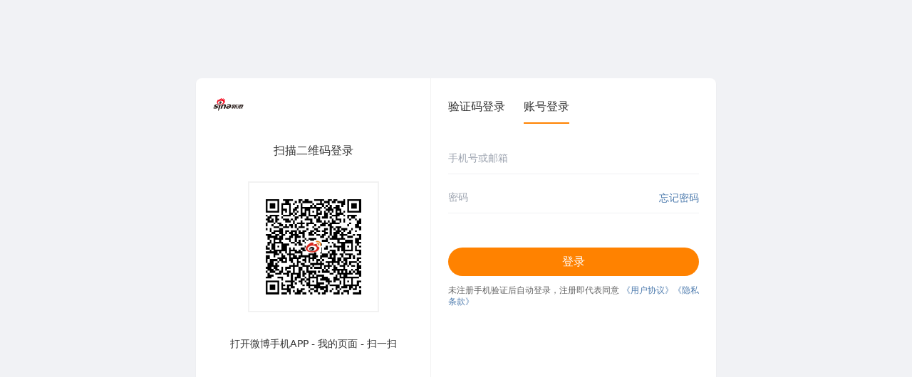

--- FILE ---
content_type: text/html
request_url: https://passport.weibo.com/sso/signin?entry=account&source=sinassopage&url=https%3A%2F%2Fapi.weibo.com%2Foauth2%2Fauthorize%3Ftime%3D1709025165971%26sign%3D503fe287f0264fe06873b75d187c25d3%26client_id%3D3541725156%26redirect_uri%3Dhttps%253A%252F%252Ft.moonbook.com%252Foauth%252Fweibo%252Fcallback%26state%3Db6a643692a43ceec58e717925e25ed01%26forcelogin%3D0
body_size: 921
content:
<!doctype html>
<html lang="en">
  <head>
    <meta charset="UTF-8" />
    <link rel="shortcut icon" href="https://weibo.com/favicon.ico" />
    <meta name="viewport" content="width=device-width, initial-scale=1.0, user-scalable=no, viewport-fit=cover" />
    <meta http-equiv="Content-Security-Policy" content="upgrade-insecure-requests" />
    <script>
      function scriptLoaded() {
        if (window.wbBotDetector) {
          window.wbBotDetector.load({
            from: 'weibo',
            isTraceMouse: true,
            isTraceKeyboard: true,
            getTimeout: 2000,
          });
        }
      }
    </script>
    <script src="https://passport.sinaimg.cn/js/fp/1.2.1.umd.js" defer="defer" onload="scriptLoaded()"></script>
    <title>登录 - 微博</title>
    <script type="module" crossorigin src="https://h5.sinaimg.cn/m/login/assets/index-qbEBDs52.js"></script>
    <link rel="stylesheet" crossorigin href="https://h5.sinaimg.cn/m/login/assets/index-L048FNfo.css">
    <script type="module">import.meta.url;import("_").catch(()=>1);(async function*(){})().next();if(location.protocol!="file:"){window.__vite_is_modern_browser=true}</script>
    <script type="module">!function(){if(window.__vite_is_modern_browser)return;console.warn("vite: loading legacy chunks, syntax error above and the same error below should be ignored");var e=document.getElementById("vite-legacy-polyfill"),n=document.createElement("script");n.src=e.src,n.onload=function(){System.import(document.getElementById('vite-legacy-entry').getAttribute('data-src'))},document.body.appendChild(n)}();</script>
  </head>
  <body>
    <div id="app"></div>
    <script nomodule>!function(){var e=document,t=e.createElement("script");if(!("noModule"in t)&&"onbeforeload"in t){var n=!1;e.addEventListener("beforeload",(function(e){if(e.target===t)n=!0;else if(!e.target.hasAttribute("nomodule")||!n)return;e.preventDefault()}),!0),t.type="module",t.src=".",e.head.appendChild(t),t.remove()}}();</script>
    <script nomodule crossorigin id="vite-legacy-polyfill" src="https://h5.sinaimg.cn/m/login/assets/polyfills-legacy-a6DDm_QJ.js"></script>
    <script nomodule crossorigin id="vite-legacy-entry" data-src="https://h5.sinaimg.cn/m/login/assets/index-legacy-qIW06_yt.js">System.import(document.getElementById('vite-legacy-entry').getAttribute('data-src'))</script>
  </body>
</html>


--- FILE ---
content_type: text/css
request_url: https://h5.sinaimg.cn/m/login/assets/index-L048FNfo.css
body_size: 23342
content:
*,:before,:after{box-sizing:border-box;border-width:0;border-style:solid;border-color:#e5e7eb}:before,:after{--tw-content: ""}html,:host{line-height:1.5;-webkit-text-size-adjust:100%;-moz-tab-size:4;-o-tab-size:4;tab-size:4;font-family:ui-sans-serif,system-ui,sans-serif,"Apple Color Emoji","Segoe UI Emoji",Segoe UI Symbol,"Noto Color Emoji";font-feature-settings:normal;font-variation-settings:normal;-webkit-tap-highlight-color:transparent}body{margin:0;line-height:inherit}hr{height:0;color:inherit;border-top-width:1px}abbr:where([title]){-webkit-text-decoration:underline dotted;text-decoration:underline dotted}h1,h2,h3,h4,h5,h6{font-size:inherit;font-weight:inherit}a{color:inherit;text-decoration:inherit}b,strong{font-weight:bolder}code,kbd,samp,pre{font-family:ui-monospace,SFMono-Regular,Menlo,Monaco,Consolas,Liberation Mono,Courier New,monospace;font-feature-settings:normal;font-variation-settings:normal;font-size:1em}small{font-size:80%}sub,sup{font-size:75%;line-height:0;position:relative;vertical-align:baseline}sub{bottom:-.25em}sup{top:-.5em}table{text-indent:0;border-color:inherit;border-collapse:collapse}button,input,optgroup,select,textarea{font-family:inherit;font-feature-settings:inherit;font-variation-settings:inherit;font-size:100%;font-weight:inherit;line-height:inherit;color:inherit;margin:0;padding:0}button,select{text-transform:none}button,[type=button],[type=reset],[type=submit]{-webkit-appearance:button;background-color:transparent;background-image:none}:-moz-focusring{outline:auto}:-moz-ui-invalid{box-shadow:none}progress{vertical-align:baseline}::-webkit-inner-spin-button,::-webkit-outer-spin-button{height:auto}[type=search]{-webkit-appearance:textfield;outline-offset:-2px}::-webkit-search-decoration{-webkit-appearance:none}::-webkit-file-upload-button{-webkit-appearance:button;font:inherit}summary{display:list-item}blockquote,dl,dd,h1,h2,h3,h4,h5,h6,hr,figure,p,pre{margin:0}fieldset{margin:0;padding:0}legend{padding:0}ol,ul,menu{list-style:none;margin:0;padding:0}dialog{padding:0}textarea{resize:vertical}input::-moz-placeholder,textarea::-moz-placeholder{opacity:1;color:#9ca3af}input::placeholder,textarea::placeholder{opacity:1;color:#9ca3af}button,[role=button]{cursor:pointer}:disabled{cursor:default}img,svg,video,canvas,audio,iframe,embed,object{display:block;vertical-align:middle}img,video{max-width:100%;height:auto}[hidden]{display:none}body{--tw-bg-opacity: 1;background-color:rgb(241 242 245 / var(--tw-bg-opacity));font-size:1rem;line-height:1.5rem;font-weight:400;--tw-text-opacity: 1;color:rgb(51 51 51 / var(--tw-text-opacity))}:is(.dark body){--tw-bg-opacity: 1;background-color:rgb(17 17 17 / var(--tw-bg-opacity));--tw-text-opacity: 1;color:rgb(191 191 191 / var(--tw-text-opacity))}*,:before,:after{--tw-border-spacing-x: 0;--tw-border-spacing-y: 0;--tw-translate-x: 0;--tw-translate-y: 0;--tw-rotate: 0;--tw-skew-x: 0;--tw-skew-y: 0;--tw-scale-x: 1;--tw-scale-y: 1;--tw-pan-x: ;--tw-pan-y: ;--tw-pinch-zoom: ;--tw-scroll-snap-strictness: proximity;--tw-gradient-from-position: ;--tw-gradient-via-position: ;--tw-gradient-to-position: ;--tw-ordinal: ;--tw-slashed-zero: ;--tw-numeric-figure: ;--tw-numeric-spacing: ;--tw-numeric-fraction: ;--tw-ring-inset: ;--tw-ring-offset-width: 0px;--tw-ring-offset-color: #fff;--tw-ring-color: rgb(59 130 246 / .5);--tw-ring-offset-shadow: 0 0 #0000;--tw-ring-shadow: 0 0 #0000;--tw-shadow: 0 0 #0000;--tw-shadow-colored: 0 0 #0000;--tw-blur: ;--tw-brightness: ;--tw-contrast: ;--tw-grayscale: ;--tw-hue-rotate: ;--tw-invert: ;--tw-saturate: ;--tw-sepia: ;--tw-drop-shadow: ;--tw-backdrop-blur: ;--tw-backdrop-brightness: ;--tw-backdrop-contrast: ;--tw-backdrop-grayscale: ;--tw-backdrop-hue-rotate: ;--tw-backdrop-invert: ;--tw-backdrop-opacity: ;--tw-backdrop-saturate: ;--tw-backdrop-sepia: }::backdrop{--tw-border-spacing-x: 0;--tw-border-spacing-y: 0;--tw-translate-x: 0;--tw-translate-y: 0;--tw-rotate: 0;--tw-skew-x: 0;--tw-skew-y: 0;--tw-scale-x: 1;--tw-scale-y: 1;--tw-pan-x: ;--tw-pan-y: ;--tw-pinch-zoom: ;--tw-scroll-snap-strictness: proximity;--tw-gradient-from-position: ;--tw-gradient-via-position: ;--tw-gradient-to-position: ;--tw-ordinal: ;--tw-slashed-zero: ;--tw-numeric-figure: ;--tw-numeric-spacing: ;--tw-numeric-fraction: ;--tw-ring-inset: ;--tw-ring-offset-width: 0px;--tw-ring-offset-color: #fff;--tw-ring-color: rgb(59 130 246 / .5);--tw-ring-offset-shadow: 0 0 #0000;--tw-ring-shadow: 0 0 #0000;--tw-shadow: 0 0 #0000;--tw-shadow-colored: 0 0 #0000;--tw-blur: ;--tw-brightness: ;--tw-contrast: ;--tw-grayscale: ;--tw-hue-rotate: ;--tw-invert: ;--tw-saturate: ;--tw-sepia: ;--tw-drop-shadow: ;--tw-backdrop-blur: ;--tw-backdrop-brightness: ;--tw-backdrop-contrast: ;--tw-backdrop-grayscale: ;--tw-backdrop-hue-rotate: ;--tw-backdrop-invert: ;--tw-backdrop-opacity: ;--tw-backdrop-saturate: ;--tw-backdrop-sepia: }.sr-only{position:absolute;width:1px;height:1px;padding:0;margin:-1px;overflow:hidden;clip:rect(0,0,0,0);white-space:nowrap;border-width:0}.\!visible{visibility:visible!important}.visible{visibility:visible}.static{position:static}.fixed{position:fixed}.absolute{position:absolute}.relative{position:relative}.inset-0{top:0;right:0;bottom:0;left:0}.inset-x-6{left:1.5rem;right:1.5rem}.inset-y-0{top:0;bottom:0}.-left-6{left:-1.5rem}.-right-6{right:-1.5rem}.bottom-0{bottom:0}.left-0{left:0}.left-1\/2,.left-2\/4{left:50%}.left-6{left:1.5rem}.right-0{right:0}.top-0{top:0}.top-1\/2{top:50%}.top-10{top:2.5rem}.top-12{top:3rem}.top-28{top:7rem}.top-36{top:9rem}.z-9{z-index:9}.z-9998{z-index:9998}.z-9999{z-index:9999}.m-0{margin:0}.m-8{margin:2rem}.m-8\.5{margin:2.125rem}.mx-10{margin-left:2.5rem;margin-right:2.5rem}.my-2{margin-top:.5rem;margin-bottom:.5rem}.ml-1{margin-left:.25rem}.ml-3{margin-left:.75rem}.ml-4{margin-left:1rem}.mr-1{margin-right:.25rem}.mr-1\.5{margin-right:.375rem}.mr-2{margin-right:.5rem}.mr-2\.5{margin-right:.625rem}.mr-3{margin-right:.75rem}.mr-4{margin-right:1rem}.mr-4\.5{margin-right:1.125rem}.mt-1{margin-top:.25rem}.mt-10{margin-top:2.5rem}.mt-10\.5{margin-top:2.625rem}.mt-11{margin-top:2.75rem}.mt-12{margin-top:3rem}.mt-13{margin-top:3.25rem}.mt-14{margin-top:3.5rem}.mt-15{margin-top:3.75rem}.mt-17{margin-top:4.25rem}.mt-2{margin-top:.5rem}.mt-2\.5{margin-top:.625rem}.mt-22{margin-top:5.5rem}.mt-22\.5{margin-top:5.625rem}.mt-23{margin-top:5.75rem}.mt-25{margin-top:6.25rem}.mt-3{margin-top:.75rem}.mt-3\.5{margin-top:.875rem}.mt-30{margin-top:7.5rem}.mt-35{margin-top:8.75rem}.mt-36{margin-top:9rem}.mt-36\.25{margin-top:9.0625rem}.mt-4{margin-top:1rem}.mt-4\.5{margin-top:1.125rem}.mt-5{margin-top:1.25rem}.mt-5\.5{margin-top:1.375rem}.mt-6{margin-top:1.5rem}.mt-7{margin-top:1.75rem}.mt-7\.5{margin-top:1.875rem}.mt-9{margin-top:2.25rem}.mt-\[30px\]{margin-top:30px}.block{display:block}.inline-block{display:inline-block}.flex{display:flex}.inline-flex{display:inline-flex}.hidden{display:none}.h-10{height:2.5rem}.h-11{height:2.75rem}.h-11\.25{height:2.8125rem}.h-13{height:3.25rem}.h-15{height:3.75rem}.h-16{height:4rem}.h-2{height:.5rem}.h-3{height:.75rem}.h-3\.5{height:.875rem}.h-4{height:1rem}.h-4\.5{height:1.125rem}.h-41\.5{height:10.375rem}.h-45{height:11.25rem}.h-5{height:1.25rem}.h-51{height:12.75rem}.h-51\.5{height:12.875rem}.h-7{height:1.75rem}.h-7\.5{height:1.875rem}.h-\[183px\]{height:183px}.h-\[30px\]{height:30px}.h-full{height:100%}.h-px{height:1px}.min-h-screen{min-height:100vh}.w-10{width:2.5rem}.w-12{width:3rem}.w-15{width:3.75rem}.w-2{width:.5rem}.w-20{width:5rem}.w-25{width:6.25rem}.w-28{width:7rem}.w-3{width:.75rem}.w-3\.5{width:.875rem}.w-30{width:7.5rem}.w-4{width:1rem}.w-4\.5{width:1.125rem}.w-45{width:11.25rem}.w-49\.5{width:12.375rem}.w-50{width:12.5rem}.w-51{width:12.75rem}.w-55{width:13.75rem}.w-63{width:15.75rem}.w-7{width:1.75rem}.w-7\.5{width:1.875rem}.w-70{width:17.5rem}.w-82\.5{width:20.625rem}.w-87\.5{width:21.875rem}.w-\[183px\]{width:183px}.w-\[30px\]{width:30px}.w-full{width:100%}.w-px{width:1px}.flex-1{flex:1 1 0%}.-translate-x-1\/2,.-translate-x-2\/4{--tw-translate-x: -50%;transform:translate(var(--tw-translate-x),var(--tw-translate-y)) rotate(var(--tw-rotate)) skew(var(--tw-skew-x)) skewY(var(--tw-skew-y)) scaleX(var(--tw-scale-x)) scaleY(var(--tw-scale-y))}.-translate-y-1\/2{--tw-translate-y: -50%;transform:translate(var(--tw-translate-x),var(--tw-translate-y)) rotate(var(--tw-rotate)) skew(var(--tw-skew-x)) skewY(var(--tw-skew-y)) scaleX(var(--tw-scale-x)) scaleY(var(--tw-scale-y))}.transform{transform:translate(var(--tw-translate-x),var(--tw-translate-y)) rotate(var(--tw-rotate)) skew(var(--tw-skew-x)) skewY(var(--tw-skew-y)) scaleX(var(--tw-scale-x)) scaleY(var(--tw-scale-y))}.cursor-not-allowed{cursor:not-allowed}.cursor-pointer{cursor:pointer}.resize{resize:both}.flex-col{flex-direction:column}.flex-wrap{flex-wrap:wrap}.items-start{align-items:flex-start}.items-center{align-items:center}.justify-start{justify-content:flex-start}.justify-end{justify-content:flex-end}.justify-center{justify-content:center}.justify-between{justify-content:space-between}.space-x-5>:not([hidden])~:not([hidden]){--tw-space-x-reverse: 0;margin-right:calc(1.25rem * var(--tw-space-x-reverse));margin-left:calc(1.25rem * calc(1 - var(--tw-space-x-reverse)))}.space-x-6>:not([hidden])~:not([hidden]){--tw-space-x-reverse: 0;margin-right:calc(1.5rem * var(--tw-space-x-reverse));margin-left:calc(1.5rem * calc(1 - var(--tw-space-x-reverse)))}.space-x-6\.5>:not([hidden])~:not([hidden]){--tw-space-x-reverse: 0;margin-right:calc(1.625rem * var(--tw-space-x-reverse));margin-left:calc(1.625rem * calc(1 - var(--tw-space-x-reverse)))}.overflow-hidden{overflow:hidden}.overflow-y-auto{overflow-y:auto}.overflow-x-hidden{overflow-x:hidden}.whitespace-nowrap{white-space:nowrap}.break-all{word-break:break-all}.rounded{border-radius:.25rem}.rounded-full{border-radius:9999px}.rounded-lg{border-radius:.5rem}.rounded-sm{border-radius:.125rem}.border{border-width:1px}.border-0{border-width:0px}.border-2{border-width:2px}.border-4{border-width:4px}.border-b{border-bottom-width:1px}.border-b-2{border-bottom-width:2px}.border-r{border-right-width:1px}.border-brand{--tw-border-opacity: 1;border-color:rgb(255 130 0 / var(--tw-border-opacity))}.border-disabled{--tw-border-opacity: 1;border-color:rgb(204 204 204 / var(--tw-border-opacity))}.border-gray-300{--tw-border-opacity: 1;border-color:rgb(209 213 219 / var(--tw-border-opacity))}.border-input{--tw-border-opacity: 1;border-color:rgb(240 241 244 / var(--tw-border-opacity))}.border-line{--tw-border-opacity: 1;border-color:rgb(242 242 242 / var(--tw-border-opacity))}.border-lineb{--tw-border-opacity: 1;border-color:rgb(230 230 230 / var(--tw-border-opacity))}.bg-\[\#62B6EA\]{--tw-bg-opacity: 1;background-color:rgb(98 182 234 / var(--tw-bg-opacity))}.bg-\[\#67D569\]{--tw-bg-opacity: 1;background-color:rgb(103 213 105 / var(--tw-bg-opacity))}.bg-brand{--tw-bg-opacity: 1;background-color:rgb(255 130 0 / var(--tw-bg-opacity))}.bg-card{--tw-bg-opacity: 1;background-color:rgb(255 255 255 / var(--tw-bg-opacity))}.bg-cardin{--tw-bg-opacity: 1;background-color:rgb(249 249 249 / var(--tw-bg-opacity))}.bg-gray-900{--tw-bg-opacity: 1;background-color:rgb(17 24 39 / var(--tw-bg-opacity))}.bg-line{--tw-bg-opacity: 1;background-color:rgb(242 242 242 / var(--tw-bg-opacity))}.bg-transparent{background-color:transparent}.bg-white{--tw-bg-opacity: 1;background-color:rgb(255 255 255 / var(--tw-bg-opacity))}.bg-white95{background-color:rgba(255,255,255,.95)}.bg-opacity-50{--tw-bg-opacity: .5}.bg-phone{background-image:url(https://h5.sinaimg.cn/m/login/assets/phone-Y7lal6Xm.png)}.bg-cover{background-size:cover}.p-0{padding:0}.p-0\.5{padding:.125rem}.p-0\.75{padding:.1875rem}.p-2{padding:.5rem}.p-2\.5{padding:.625rem}.p-5{padding:1.25rem}.px-0{padding-left:0;padding-right:0}.px-2{padding-left:.5rem;padding-right:.5rem}.px-2\.5{padding-left:.625rem;padding-right:.625rem}.px-3{padding-left:.75rem;padding-right:.75rem}.px-6{padding-left:1.5rem;padding-right:1.5rem}.px-8{padding-left:2rem;padding-right:2rem}.py-1{padding-top:.25rem;padding-bottom:.25rem}.py-1\.5{padding-top:.375rem;padding-bottom:.375rem}.py-2{padding-top:.5rem;padding-bottom:.5rem}.py-2\.5{padding-top:.625rem;padding-bottom:.625rem}.py-3{padding-top:.75rem;padding-bottom:.75rem}.py-5{padding-top:1.25rem;padding-bottom:1.25rem}.pb-2{padding-bottom:.5rem}.pb-2\.5{padding-bottom:.625rem}.pb-\[25px\]{padding-bottom:25px}.pb-safe-bottom{padding-bottom:env(safe-area-inset-bottom)}.pl-0{padding-left:0}.pl-2{padding-left:.5rem}.pl-2\.5{padding-left:.625rem}.pl-20{padding-left:5rem}.pr-1{padding-right:.25rem}.pr-25{padding-right:6.25rem}.pr-28{padding-right:7rem}.pt-5{padding-top:1.25rem}.text-center{text-align:center}.text-3xl{font-size:1.875rem;line-height:2.25rem}.text-\[15px\]{font-size:15px}.text-s{font-size:.8125rem;line-height:1.125rem}.text-sm{font-size:.875rem;line-height:1.25rem}.text-xs{font-size:.75rem;line-height:1rem}.font-medium{font-weight:500}.leading-4{line-height:1rem}.leading-4\.5{line-height:1.125rem}.leading-5{line-height:1.25rem}.leading-\[30px\]{line-height:30px}.text-\[\#07C160\]{--tw-text-opacity: 1;color:rgb(7 193 96 / var(--tw-text-opacity))}.text-\[\#28C236\]{--tw-text-opacity: 1;color:rgb(40 194 54 / var(--tw-text-opacity))}.text-\[\#8CD232\]{--tw-text-opacity: 1;color:rgb(140 210 50 / var(--tw-text-opacity))}.text-alink{--tw-text-opacity: 1;color:rgb(80 125 175 / var(--tw-text-opacity))}.text-brand{--tw-text-opacity: 1;color:rgb(255 130 0 / var(--tw-text-opacity))}.text-darkGray{--tw-text-opacity: 1;color:rgb(51 51 51 / var(--tw-text-opacity))}.text-disabled{--tw-text-opacity: 1;color:rgb(204 204 204 / var(--tw-text-opacity))}.text-input{--tw-text-opacity: 1;color:rgb(240 241 244 / var(--tw-text-opacity))}.text-main{--tw-text-opacity: 1;color:rgb(51 51 51 / var(--tw-text-opacity))}.text-mainb{--tw-text-opacity: 1;color:rgb(99 99 99 / var(--tw-text-opacity))}.text-red{--tw-text-opacity: 1;color:rgb(255 38 38 / var(--tw-text-opacity))}.text-sub{--tw-text-opacity: 1;color:rgb(147 147 147 / var(--tw-text-opacity))}.text-white{--tw-text-opacity: 1;color:rgb(255 255 255 / var(--tw-text-opacity))}.underline{text-decoration-line:underline}.opacity-50{opacity:.5}.shadow{--tw-shadow: 0 1px 3px 0 rgb(0 0 0 / .1), 0 1px 2px -1px rgb(0 0 0 / .1);--tw-shadow-colored: 0 1px 3px 0 var(--tw-shadow-color), 0 1px 2px -1px var(--tw-shadow-color);box-shadow:var(--tw-ring-offset-shadow, 0 0 #0000),var(--tw-ring-shadow, 0 0 #0000),var(--tw-shadow)}a,button{-webkit-tap-highlight-color:transparent}[type=checkbox],[type=radio]{display:inline-block;flex-shrink:0;-webkit-user-select:none;-moz-user-select:none;user-select:none;-webkit-appearance:none;-moz-appearance:none;appearance:none;border-width:1px;vertical-align:middle}[type=checkbox]:checked,[type=radio]:checked{border-color:currentColor!important;background-color:currentColor!important;background-position:center;background-repeat:no-repeat}[type=checkbox]:checked{background-image:url("data:image/svg+xml,%3csvg%20aria-hidden='true'%20xmlns='http://www.w3.org/2000/svg'%20fill='none'%20viewBox='0%200%2016%2012'%3e%3cpath%20stroke='%23fff'%20stroke-linecap='round'%20stroke-linejoin='round'%20stroke-width='3'%20d='M1%205.917%205.724%2010.5%2015%201.5'/%3e%3c/svg%3e");background-size:.55em}[type=radio]:checked{background-image:url("data:image/svg+xml,%3csvg%20aria-hidden='true'%20viewBox='0%200%2016%2016'%20fill='%23fff'%20xmlns='http://www.w3.org/2000/svg'%3e%3ccircle%20cx='8'%20cy='8'%20r='3'/%3e%3c/svg%3e");background-size:1em}@media only screen and (device-width: 375px) and (device-height: 812px) and (-webkit-device-pixel-ratio: 2){.iphone-safe-header{height:88px}.iphone-safe-footer{height:34px}}@media only screen and (device-width: 375px) and (device-height: 812px) and (-webkit-device-pixel-ratio: 3){.iphone-safe-header{height:88px}.iphone-safe-footer{height:34px}}@media only screen and (device-width: 414px) and (device-height: 896px) and (-webkit-device-pixel-ratio: 2){.iphone-safe-header{height:88px}.iphone-safe-footer{height:34px}}@media only screen and (device-width: 414px) and (device-height: 896px) and (-webkit-device-pixel-ratio: 3){.iphone-safe-header{height:88px}.iphone-safe-footer{height:34px}}@media only screen and (device-width: 390px) and (device-height: 844px) and (-webkit-device-pixel-ratio: 3){.iphone-safe-header{height:88px}.iphone-safe-footer{height:34px}}@media only screen and (device-width: 393px) and (device-height: 852px) and (-webkit-device-pixel-ratio: 3){.iphone-safe-header{height:88px}.iphone-safe-footer{height:34px}}@media only screen and (device-width: 428px) and (device-height: 926px) and (-webkit-device-pixel-ratio: 3){.iphone-safe-header{height:88px}.iphone-safe-footer{height:34px}}@media only screen and (device-width: 430px) and (device-height: 932px) and (-webkit-device-pixel-ratio: 3){.iphone-safe-header{height:88px}.iphone-safe-footer{height:34px}}.before\:mr-2:before{content:var(--tw-content);margin-right:.5rem}.before\:mr-2\.5:before{content:var(--tw-content);margin-right:.625rem}.before\:block:before{content:var(--tw-content);display:block}.before\:w-30:before{content:var(--tw-content);width:7.5rem}.before\:border-t:before{content:var(--tw-content);border-top-width:1px}.before\:opacity-50:before{content:var(--tw-content);opacity:.5}.before\:content-\[\'\'\]:before{--tw-content: "";content:var(--tw-content)}.after\:ml-2:after{content:var(--tw-content);margin-left:.5rem}.after\:ml-2\.5:after{content:var(--tw-content);margin-left:.625rem}.after\:block:after{content:var(--tw-content);display:block}.after\:w-30:after{content:var(--tw-content);width:7.5rem}.after\:border-t:after{content:var(--tw-content);border-top-width:1px}.after\:opacity-50:after{content:var(--tw-content);opacity:.5}.after\:content-\[\'\'\]:after{--tw-content: "";content:var(--tw-content)}.hover\:bg-brandhover:hover{--tw-bg-opacity: 1;background-color:rgb(255 89 0 / var(--tw-bg-opacity))}.hover\:bg-cardin:hover{--tw-bg-opacity: 1;background-color:rgb(249 249 249 / var(--tw-bg-opacity))}.hover\:bg-disabled:hover{--tw-bg-opacity: 1;background-color:rgb(204 204 204 / var(--tw-bg-opacity))}.hover\:bg-gray-100:hover{--tw-bg-opacity: 1;background-color:rgb(243 244 246 / var(--tw-bg-opacity))}.focus\:outline-none:focus{outline:2px solid transparent;outline-offset:2px}.active\:bg-brandhover:active{--tw-bg-opacity: 1;background-color:rgb(255 89 0 / var(--tw-bg-opacity))}.active\:bg-disabled:active{--tw-bg-opacity: 1;background-color:rgb(204 204 204 / var(--tw-bg-opacity))}.active\:bg-gray-100:active{--tw-bg-opacity: 1;background-color:rgb(243 244 246 / var(--tw-bg-opacity))}:is(.dark .dark\:border-branddark){--tw-border-opacity: 1;border-color:rgb(234 128 17 / var(--tw-border-opacity))}:is(.dark .dark\:border-disableddark){--tw-border-opacity: 1;border-color:rgb(147 147 147 / var(--tw-border-opacity))}:is(.dark .dark\:border-gray-600){--tw-border-opacity: 1;border-color:rgb(75 85 99 / var(--tw-border-opacity))}:is(.dark .dark\:border-inputdark){--tw-border-opacity: 1;border-color:rgb(44 44 44 / var(--tw-border-opacity))}:is(.dark .dark\:border-linebdark){--tw-border-opacity: 1;border-color:rgb(21 21 21 / var(--tw-border-opacity))}:is(.dark .dark\:bg-branddark){--tw-bg-opacity: 1;background-color:rgb(234 128 17 / var(--tw-bg-opacity))}:is(.dark .dark\:bg-carddark){--tw-bg-opacity: 1;background-color:rgb(25 25 25 / var(--tw-bg-opacity))}:is(.dark .dark\:bg-cardindark){--tw-bg-opacity: 1;background-color:rgb(19 19 19 / var(--tw-bg-opacity))}:is(.dark .dark\:bg-gray-800){--tw-bg-opacity: 1;background-color:rgb(31 41 55 / var(--tw-bg-opacity))}:is(.dark .dark\:bg-opacity-80){--tw-bg-opacity: .8}:is(.dark .dark\:text-alinkdark){--tw-text-opacity: 1;color:rgb(118 145 185 / var(--tw-text-opacity))}:is(.dark .dark\:text-branddark){--tw-text-opacity: 1;color:rgb(234 128 17 / var(--tw-text-opacity))}:is(.dark .dark\:text-disableddark){--tw-text-opacity: 1;color:rgb(147 147 147 / var(--tw-text-opacity))}:is(.dark .dark\:text-gray-400){--tw-text-opacity: 1;color:rgb(156 163 175 / var(--tw-text-opacity))}:is(.dark .dark\:text-mainbdark){--tw-text-opacity: 1;color:rgb(153 153 153 / var(--tw-text-opacity))}:is(.dark .dark\:text-maindark){--tw-text-opacity: 1;color:rgb(191 191 191 / var(--tw-text-opacity))}:is(.dark .dark\:text-reddark){--tw-text-opacity: 1;color:rgb(202 58 31 / var(--tw-text-opacity))}:is(.dark .dark\:text-subdark){--tw-text-opacity: 1;color:rgb(121 121 121 / var(--tw-text-opacity))}:is(.dark .dark\:text-white){--tw-text-opacity: 1;color:rgb(255 255 255 / var(--tw-text-opacity))}:is(.dark .dark\:hover\:bg-brandhoverdark:hover){--tw-bg-opacity: 1;background-color:rgb(229 79 0 / var(--tw-bg-opacity))}:is(.dark .dark\:hover\:bg-cardindark:hover){--tw-bg-opacity: 1;background-color:rgb(19 19 19 / var(--tw-bg-opacity))}:is(.dark .dark\:hover\:bg-disableddark:hover){--tw-bg-opacity: 1;background-color:rgb(147 147 147 / var(--tw-bg-opacity))}:is(.dark .dark\:hover\:bg-gray-700:hover){--tw-bg-opacity: 1;background-color:rgb(55 65 81 / var(--tw-bg-opacity))}:is(.dark .dark\:active\:bg-brandhoverdark:active){--tw-bg-opacity: 1;background-color:rgb(229 79 0 / var(--tw-bg-opacity))}:is(.dark .dark\:active\:bg-disableddark:active){--tw-bg-opacity: 1;background-color:rgb(147 147 147 / var(--tw-bg-opacity))}:is(.dark .dark\:active\:bg-gray-700:active){--tw-bg-opacity: 1;background-color:rgb(55 65 81 / var(--tw-bg-opacity))}@media (min-width: 768px){.md\:static{position:static}.md\:relative{position:relative}.md\:top-1\/2{top:50%}.md\:top-7{top:1.75rem}.md\:mt-6{margin-top:1.5rem}.md\:mt-6\.5{margin-top:1.625rem}.md\:inline{display:inline}.md\:flex{display:flex}.md\:inline-flex{display:inline-flex}.md\:hidden{display:none}.md\:h-0{height:0px}.md\:h-125{height:31.25rem}.md\:h-9{height:2.25rem}.md\:min-h-0{min-height:0px}.md\:w-182\.5{width:45.625rem}.md\:w-55{width:13.75rem}.md\:w-56{width:14rem}.md\:w-88{width:22rem}.md\:w-9{width:2.25rem}.md\:-translate-y-1\/2{--tw-translate-y: -50%;transform:translate(var(--tw-translate-x),var(--tw-translate-y)) rotate(var(--tw-rotate)) skew(var(--tw-skew-x)) skewY(var(--tw-skew-y)) scaleX(var(--tw-scale-x)) scaleY(var(--tw-scale-y))}.md\:translate-x-full{--tw-translate-x: 100%;transform:translate(var(--tw-translate-x),var(--tw-translate-y)) rotate(var(--tw-rotate)) skew(var(--tw-skew-x)) skewY(var(--tw-skew-y)) scaleX(var(--tw-scale-x)) scaleY(var(--tw-scale-y))}.md\:items-center{align-items:center}.md\:space-x-12>:not([hidden])~:not([hidden]){--tw-space-x-reverse: 0;margin-right:calc(3rem * var(--tw-space-x-reverse));margin-left:calc(3rem * calc(1 - var(--tw-space-x-reverse)))}.md\:space-x-12\.5>:not([hidden])~:not([hidden]){--tw-space-x-reverse: 0;margin-right:calc(3.125rem * var(--tw-space-x-reverse));margin-left:calc(3.125rem * calc(1 - var(--tw-space-x-reverse)))}.md\:rounded-lg{border-radius:.5rem}.md\:bg-cardin{--tw-bg-opacity: 1;background-color:rgb(249 249 249 / var(--tw-bg-opacity))}.md\:pt-7{padding-top:1.75rem}.md\:text-\[\#62B6EA\]{--tw-text-opacity: 1;color:rgb(98 182 234 / var(--tw-text-opacity))}.md\:text-\[\#67D569\]{--tw-text-opacity: 1;color:rgb(103 213 105 / var(--tw-text-opacity))}.md\:shadow-sm{--tw-shadow: 0 1px 2px 0 rgb(0 0 0 / .05);--tw-shadow-colored: 0 1px 2px 0 var(--tw-shadow-color);box-shadow:var(--tw-ring-offset-shadow, 0 0 #0000),var(--tw-ring-shadow, 0 0 #0000),var(--tw-shadow)}:is(.dark .md\:dark\:bg-cardindark){--tw-bg-opacity: 1;background-color:rgb(19 19 19 / var(--tw-bg-opacity))}@media (orientation: portrait){.md\:portrait\:inline{display:inline}.md\:portrait\:hidden{display:none}.md\:portrait\:h-0{height:0px}}}


--- FILE ---
content_type: application/javascript
request_url: https://h5.sinaimg.cn/m/login/assets/index-qbEBDs52.js
body_size: 212092
content:
var Ea=Object.defineProperty;var Sa=(e,t,n)=>t in e?Ea(e,t,{enumerable:!0,configurable:!0,writable:!0,value:n}):e[t]=n;var di=(e,t,n)=>(Sa(e,typeof t!="symbol"?t+"":t,n),n);function g0(){import.meta.url,import("_").catch(()=>1),async function*(){}().next()}(function(){const t=document.createElement("link").relList;if(t&&t.supports&&t.supports("modulepreload"))return;for(const s of document.querySelectorAll('link[rel="modulepreload"]'))r(s);new MutationObserver(s=>{for(const i of s)if(i.type==="childList")for(const o of i.addedNodes)o.tagName==="LINK"&&o.rel==="modulepreload"&&r(o)}).observe(document,{childList:!0,subtree:!0});function n(s){const i={};return s.integrity&&(i.integrity=s.integrity),s.referrerPolicy&&(i.referrerPolicy=s.referrerPolicy),s.crossOrigin==="use-credentials"?i.credentials="include":s.crossOrigin==="anonymous"?i.credentials="omit":i.credentials="same-origin",i}function r(s){if(s.ep)return;s.ep=!0;const i=n(s);fetch(s.href,i)}})();/**
* @vue/shared v3.4.10
* (c) 2018-present Yuxi (Evan) You and Vue contributors
* @license MIT
**/function Ls(e,t){const n=new Set(e.split(","));return t?r=>n.has(r.toLowerCase()):r=>n.has(r)}const ge={},nn=[],Ke=()=>{},Ca=()=>!1,yr=e=>e.charCodeAt(0)===111&&e.charCodeAt(1)===110&&(e.charCodeAt(2)>122||e.charCodeAt(2)<97),Ps=e=>e.startsWith("onUpdate:"),Re=Object.assign,Ds=(e,t)=>{const n=e.indexOf(t);n>-1&&e.splice(n,1)},Ta=Object.prototype.hasOwnProperty,oe=(e,t)=>Ta.call(e,t),z=Array.isArray,rn=e=>Mn(e)==="[object Map]",wr=e=>Mn(e)==="[object Set]",hi=e=>Mn(e)==="[object Date]",Y=e=>typeof e=="function",ke=e=>typeof e=="string",Dt=e=>typeof e=="symbol",pe=e=>e!==null&&typeof e=="object",Bo=e=>(pe(e)||Y(e))&&Y(e.then)&&Y(e.catch),Io=Object.prototype.toString,Mn=e=>Io.call(e),Ra=e=>Mn(e).slice(8,-1),Mo=e=>Mn(e)==="[object Object]",Bs=e=>ke(e)&&e!=="NaN"&&e[0]!=="-"&&""+parseInt(e,10)===e,Yn=Ls(",key,ref,ref_for,ref_key,onVnodeBeforeMount,onVnodeMounted,onVnodeBeforeUpdate,onVnodeUpdated,onVnodeBeforeUnmount,onVnodeUnmounted"),_r=e=>{const t=Object.create(null);return n=>t[n]||(t[n]=e(n))},Oa=/-(\w)/g,ut=_r(e=>e.replace(Oa,(t,n)=>n?n.toUpperCase():"")),Aa=/\B([A-Z])/g,gn=_r(e=>e.replace(Aa,"-$1").toLowerCase()),xr=_r(e=>e.charAt(0).toUpperCase()+e.slice(1)),Vr=_r(e=>e?"on".concat(xr(e)):""),Bt=(e,t)=>!Object.is(e,t),er=(e,t)=>{for(let n=0;n<e.length;n++)e[n](t)},ar=(e,t,n)=>{Object.defineProperty(e,t,{configurable:!0,enumerable:!1,value:n})},La=e=>{const t=parseFloat(e);return isNaN(t)?e:t};let pi;const No=()=>pi||(pi=typeof globalThis<"u"?globalThis:typeof self<"u"?self:typeof window<"u"?window:typeof global<"u"?global:{});function Is(e){if(z(e)){const t={};for(let n=0;n<e.length;n++){const r=e[n],s=ke(r)?Ia(r):Is(r);if(s)for(const i in s)t[i]=s[i]}return t}else if(ke(e)||pe(e))return e}const Pa=/;(?![^(]*\))/g,Da=/:([^]+)/,Ba=/\/\*[^]*?\*\//g;function Ia(e){const t={};return e.replace(Ba,"").split(Pa).forEach(n=>{if(n){const r=n.split(Da);r.length>1&&(t[r[0].trim()]=r[1].trim())}}),t}function Ae(e){let t="";if(ke(e))t=e;else if(z(e))for(let n=0;n<e.length;n++){const r=Ae(e[n]);r&&(t+=r+" ")}else if(pe(e))for(const n in e)e[n]&&(t+=n+" ");return t.trim()}const Ma="itemscope,allowfullscreen,formnovalidate,ismap,nomodule,novalidate,readonly",Na=Ls(Ma);function $o(e){return!!e||e===""}function $a(e,t){if(e.length!==t.length)return!1;let n=!0;for(let r=0;n&&r<e.length;r++)n=kr(e[r],t[r]);return n}function kr(e,t){if(e===t)return!0;let n=hi(e),r=hi(t);if(n||r)return n&&r?e.getTime()===t.getTime():!1;if(n=Dt(e),r=Dt(t),n||r)return e===t;if(n=z(e),r=z(t),n||r)return n&&r?$a(e,t):!1;if(n=pe(e),r=pe(t),n||r){if(!n||!r)return!1;const s=Object.keys(e).length,i=Object.keys(t).length;if(s!==i)return!1;for(const o in e){const l=e.hasOwnProperty(o),a=t.hasOwnProperty(o);if(l&&!a||!l&&a||!kr(e[o],t[o]))return!1}}return String(e)===String(t)}function Vo(e,t){return e.findIndex(n=>kr(n,t))}const sn=e=>ke(e)?e:e==null?"":z(e)||pe(e)&&(e.toString===Io||!Y(e.toString))?JSON.stringify(e,Fo,2):String(e),Fo=(e,t)=>t&&t.__v_isRef?Fo(e,t.value):rn(t)?{["Map(".concat(t.size,")")]:[...t.entries()].reduce((n,[r,s],i)=>(n[Fr(r,i)+" =>"]=s,n),{})}:wr(t)?{["Set(".concat(t.size,")")]:[...t.values()].map(n=>Fr(n))}:Dt(t)?Fr(t):pe(t)&&!z(t)&&!Mo(t)?String(t):t,Fr=(e,t="")=>{var n;return Dt(e)?"Symbol(".concat((n=e.description)!=null?n:t,")"):e};/**
* @vue/reactivity v3.4.10
* (c) 2018-present Yuxi (Evan) You and Vue contributors
* @license MIT
**/let Ue;class Va{constructor(t=!1){this.detached=t,this._active=!0,this.effects=[],this.cleanups=[],this.parent=Ue,!t&&Ue&&(this.index=(Ue.scopes||(Ue.scopes=[])).push(this)-1)}get active(){return this._active}run(t){if(this._active){const n=Ue;try{return Ue=this,t()}finally{Ue=n}}}on(){Ue=this}off(){Ue=this.parent}stop(t){if(this._active){let n,r;for(n=0,r=this.effects.length;n<r;n++)this.effects[n].stop();for(n=0,r=this.cleanups.length;n<r;n++)this.cleanups[n]();if(this.scopes)for(n=0,r=this.scopes.length;n<r;n++)this.scopes[n].stop(!0);if(!this.detached&&this.parent&&!t){const s=this.parent.scopes.pop();s&&s!==this&&(this.parent.scopes[this.index]=s,s.index=this.index)}this.parent=void 0,this._active=!1}}}function Fa(e,t=Ue){t&&t.active&&t.effects.push(e)}function jo(){return Ue}function ja(e){Ue&&Ue.cleanups.push(e)}let Ut;class Ms{constructor(t,n,r,s){this.fn=t,this.trigger=n,this.scheduler=r,this.active=!0,this.deps=[],this._dirtyLevel=3,this._trackId=0,this._runnings=0,this._queryings=0,this._depsLength=0,Fa(this,s)}get dirty(){if(this._dirtyLevel===1){this._dirtyLevel=0,this._queryings++,zt();for(const t of this.deps)if(t.computed&&(Ua(t.computed),this._dirtyLevel>=2))break;Wt(),this._queryings--}return this._dirtyLevel>=2}set dirty(t){this._dirtyLevel=t?3:0}run(){if(this._dirtyLevel=0,!this.active)return this.fn();let t=Tt,n=Ut;try{return Tt=!0,Ut=this,this._runnings++,gi(this),this.fn()}finally{mi(this),this._runnings--,Ut=n,Tt=t}}stop(){var t;this.active&&(gi(this),mi(this),(t=this.onStop)==null||t.call(this),this.active=!1)}}function Ua(e){return e.value}function gi(e){e._trackId++,e._depsLength=0}function mi(e){if(e.deps&&e.deps.length>e._depsLength){for(let t=e._depsLength;t<e.deps.length;t++)Uo(e.deps[t],e);e.deps.length=e._depsLength}}function Uo(e,t){const n=e.get(t);n!==void 0&&t._trackId!==n&&(e.delete(t),e.size===0&&e.cleanup())}let Tt=!0,os=0;const Ho=[];function zt(){Ho.push(Tt),Tt=!1}function Wt(){const e=Ho.pop();Tt=e===void 0?!0:e}function Ns(){os++}function $s(){for(os--;!os&&ls.length;)ls.shift()()}function qo(e,t,n){if(t.get(e)!==e._trackId){t.set(e,e._trackId);const r=e.deps[e._depsLength];r!==t?(r&&Uo(r,e),e.deps[e._depsLength++]=t):e._depsLength++}}const ls=[];function Ko(e,t,n){Ns();for(const r of e.keys())if(!(!r.allowRecurse&&r._runnings)&&r._dirtyLevel<t&&(!r._runnings||t!==2)){const s=r._dirtyLevel;r._dirtyLevel=t,s===0&&(!r._queryings||t!==2)&&(r.trigger(),r.scheduler&&ls.push(r.scheduler))}$s()}const zo=(e,t)=>{const n=new Map;return n.cleanup=e,n.computed=t,n},as=new WeakMap,Ht=Symbol(""),cs=Symbol("");function $e(e,t,n){if(Tt&&Ut){let r=as.get(e);r||as.set(e,r=new Map);let s=r.get(n);s||r.set(n,s=zo(()=>r.delete(n))),qo(Ut,s)}}function pt(e,t,n,r,s,i){const o=as.get(e);if(!o)return;let l=[];if(t==="clear")l=[...o.values()];else if(n==="length"&&z(e)){const a=Number(r);o.forEach((u,c)=>{(c==="length"||!Dt(c)&&c>=a)&&l.push(u)})}else switch(n!==void 0&&l.push(o.get(n)),t){case"add":z(e)?Bs(n)&&l.push(o.get("length")):(l.push(o.get(Ht)),rn(e)&&l.push(o.get(cs)));break;case"delete":z(e)||(l.push(o.get(Ht)),rn(e)&&l.push(o.get(cs)));break;case"set":rn(e)&&l.push(o.get(Ht));break}Ns();for(const a of l)a&&Ko(a,3);$s()}const Ha=Ls("__proto__,__v_isRef,__isVue"),Wo=new Set(Object.getOwnPropertyNames(Symbol).filter(e=>e!=="arguments"&&e!=="caller").map(e=>Symbol[e]).filter(Dt)),vi=qa();function qa(){const e={};return["includes","indexOf","lastIndexOf"].forEach(t=>{e[t]=function(...n){const r=le(this);for(let i=0,o=this.length;i<o;i++)$e(r,"get",i+"");const s=r[t](...n);return s===-1||s===!1?r[t](...n.map(le)):s}}),["push","pop","shift","unshift","splice"].forEach(t=>{e[t]=function(...n){zt(),Ns();const r=le(this)[t].apply(this,n);return $s(),Wt(),r}}),e}function Ka(e){const t=le(this);return $e(t,"has",e),t.hasOwnProperty(e)}class Go{constructor(t=!1,n=!1){this._isReadonly=t,this._shallow=n}get(t,n,r){const s=this._isReadonly,i=this._shallow;if(n==="__v_isReactive")return!s;if(n==="__v_isReadonly")return s;if(n==="__v_isShallow")return i;if(n==="__v_raw")return r===(s?i?sc:Xo:i?Qo:Jo).get(t)||Object.getPrototypeOf(t)===Object.getPrototypeOf(r)?t:void 0;const o=z(t);if(!s){if(o&&oe(vi,n))return Reflect.get(vi,n,r);if(n==="hasOwnProperty")return Ka}const l=Reflect.get(t,n,r);return(Dt(n)?Wo.has(n):Ha(n))||(s||$e(t,"get",n),i)?l:Ve(l)?o&&Bs(n)?l:l.value:pe(l)?s?el(l):qt(l):l}}class Zo extends Go{constructor(t=!1){super(!1,t)}set(t,n,r,s){let i=t[n];if(!this._shallow){const a=cn(i);if(!cr(r)&&!cn(r)&&(i=le(i),r=le(r)),!z(t)&&Ve(i)&&!Ve(r))return a?!1:(i.value=r,!0)}const o=z(t)&&Bs(n)?Number(n)<t.length:oe(t,n),l=Reflect.set(t,n,r,s);return t===le(s)&&(o?Bt(r,i)&&pt(t,"set",n,r):pt(t,"add",n,r)),l}deleteProperty(t,n){const r=oe(t,n);t[n];const s=Reflect.deleteProperty(t,n);return s&&r&&pt(t,"delete",n,void 0),s}has(t,n){const r=Reflect.has(t,n);return(!Dt(n)||!Wo.has(n))&&$e(t,"has",n),r}ownKeys(t){return $e(t,"iterate",z(t)?"length":Ht),Reflect.ownKeys(t)}}class za extends Go{constructor(t=!1){super(!0,t)}set(t,n){return!0}deleteProperty(t,n){return!0}}const Wa=new Zo,Ga=new za,Za=new Zo(!0),Vs=e=>e,Er=e=>Reflect.getPrototypeOf(e);function jn(e,t,n=!1,r=!1){e=e.__v_raw;const s=le(e),i=le(t);n||(Bt(t,i)&&$e(s,"get",t),$e(s,"get",i));const{has:o}=Er(s),l=r?Vs:n?Us:An;if(o.call(s,t))return l(e.get(t));if(o.call(s,i))return l(e.get(i));e!==s&&e.get(t)}function Un(e,t=!1){const n=this.__v_raw,r=le(n),s=le(e);return t||(Bt(e,s)&&$e(r,"has",e),$e(r,"has",s)),e===s?n.has(e):n.has(e)||n.has(s)}function Hn(e,t=!1){return e=e.__v_raw,!t&&$e(le(e),"iterate",Ht),Reflect.get(e,"size",e)}function bi(e){e=le(e);const t=le(this);return Er(t).has.call(t,e)||(t.add(e),pt(t,"add",e,e)),this}function yi(e,t){t=le(t);const n=le(this),{has:r,get:s}=Er(n);let i=r.call(n,e);i||(e=le(e),i=r.call(n,e));const o=s.call(n,e);return n.set(e,t),i?Bt(t,o)&&pt(n,"set",e,t):pt(n,"add",e,t),this}function wi(e){const t=le(this),{has:n,get:r}=Er(t);let s=n.call(t,e);s||(e=le(e),s=n.call(t,e)),r&&r.call(t,e);const i=t.delete(e);return s&&pt(t,"delete",e,void 0),i}function _i(){const e=le(this),t=e.size!==0,n=e.clear();return t&&pt(e,"clear",void 0,void 0),n}function qn(e,t){return function(r,s){const i=this,o=i.__v_raw,l=le(o),a=t?Vs:e?Us:An;return!e&&$e(l,"iterate",Ht),o.forEach((u,c)=>r.call(s,a(u),a(c),i))}}function Kn(e,t,n){return function(...r){const s=this.__v_raw,i=le(s),o=rn(i),l=e==="entries"||e===Symbol.iterator&&o,a=e==="keys"&&o,u=s[e](...r),c=n?Vs:t?Us:An;return!t&&$e(i,"iterate",a?cs:Ht),{next(){const{value:f,done:h}=u.next();return h?{value:f,done:h}:{value:l?[c(f[0]),c(f[1])]:c(f),done:h}},[Symbol.iterator](){return this}}}}function bt(e){return function(...t){return e==="delete"?!1:e==="clear"?void 0:this}}function Ja(){const e={get(i){return jn(this,i)},get size(){return Hn(this)},has:Un,add:bi,set:yi,delete:wi,clear:_i,forEach:qn(!1,!1)},t={get(i){return jn(this,i,!1,!0)},get size(){return Hn(this)},has:Un,add:bi,set:yi,delete:wi,clear:_i,forEach:qn(!1,!0)},n={get(i){return jn(this,i,!0)},get size(){return Hn(this,!0)},has(i){return Un.call(this,i,!0)},add:bt("add"),set:bt("set"),delete:bt("delete"),clear:bt("clear"),forEach:qn(!0,!1)},r={get(i){return jn(this,i,!0,!0)},get size(){return Hn(this,!0)},has(i){return Un.call(this,i,!0)},add:bt("add"),set:bt("set"),delete:bt("delete"),clear:bt("clear"),forEach:qn(!0,!0)};return["keys","values","entries",Symbol.iterator].forEach(i=>{e[i]=Kn(i,!1,!1),n[i]=Kn(i,!0,!1),t[i]=Kn(i,!1,!0),r[i]=Kn(i,!0,!0)}),[e,n,t,r]}const[Qa,Xa,Ya,ec]=Ja();function Fs(e,t){const n=t?e?ec:Ya:e?Xa:Qa;return(r,s,i)=>s==="__v_isReactive"?!e:s==="__v_isReadonly"?e:s==="__v_raw"?r:Reflect.get(oe(n,s)&&s in r?n:r,s,i)}const tc={get:Fs(!1,!1)},nc={get:Fs(!1,!0)},rc={get:Fs(!0,!1)},Jo=new WeakMap,Qo=new WeakMap,Xo=new WeakMap,sc=new WeakMap;function ic(e){switch(e){case"Object":case"Array":return 1;case"Map":case"Set":case"WeakMap":case"WeakSet":return 2;default:return 0}}function oc(e){return e.__v_skip||!Object.isExtensible(e)?0:ic(Ra(e))}function qt(e){return cn(e)?e:js(e,!1,Wa,tc,Jo)}function Yo(e){return js(e,!1,Za,nc,Qo)}function el(e){return js(e,!0,Ga,rc,Xo)}function js(e,t,n,r,s){if(!pe(e)||e.__v_raw&&!(t&&e.__v_isReactive))return e;const i=s.get(e);if(i)return i;const o=oc(e);if(o===0)return e;const l=new Proxy(e,o===2?r:n);return s.set(e,l),l}function on(e){return cn(e)?on(e.__v_raw):!!(e&&e.__v_isReactive)}function cn(e){return!!(e&&e.__v_isReadonly)}function cr(e){return!!(e&&e.__v_isShallow)}function tl(e){return on(e)||cn(e)}function le(e){const t=e&&e.__v_raw;return t?le(t):e}function nl(e){return ar(e,"__v_skip",!0),e}const An=e=>pe(e)?qt(e):e,Us=e=>pe(e)?el(e):e;class rl{constructor(t,n,r,s){this._setter=n,this.dep=void 0,this.__v_isRef=!0,this.__v_isReadonly=!1,this.effect=new Ms(()=>t(this._value),()=>us(this,1)),this.effect.computed=this,this.effect.active=this._cacheable=!s,this.__v_isReadonly=r}get value(){const t=le(this);return sl(t),(!t._cacheable||t.effect.dirty)&&Bt(t._value,t._value=t.effect.run())&&us(t,2),t._value}set value(t){this._setter(t)}get _dirty(){return this.effect.dirty}set _dirty(t){this.effect.dirty=t}}function lc(e,t,n=!1){let r,s;const i=Y(e);return i?(r=e,s=Ke):(r=e.get,s=e.set),new rl(r,s,i||!s,n)}function sl(e){Tt&&Ut&&(e=le(e),qo(Ut,e.dep||(e.dep=zo(()=>e.dep=void 0,e instanceof rl?e:void 0))))}function us(e,t=3,n){e=le(e);const r=e.dep;r&&Ko(r,t)}function Ve(e){return!!(e&&e.__v_isRef===!0)}function Ne(e){return il(e,!1)}function ac(e){return il(e,!0)}function il(e,t){return Ve(e)?e:new cc(e,t)}class cc{constructor(t,n){this.__v_isShallow=n,this.dep=void 0,this.__v_isRef=!0,this._rawValue=n?t:le(t),this._value=n?t:An(t)}get value(){return sl(this),this._value}set value(t){const n=this.__v_isShallow||cr(t)||cn(t);t=n?t:le(t),Bt(t,this._rawValue)&&(this._rawValue=t,this._value=n?t:An(t),us(this,3))}}function Rt(e){return Ve(e)?e.value:e}const uc={get:(e,t,n)=>Rt(Reflect.get(e,t,n)),set:(e,t,n,r)=>{const s=e[t];return Ve(s)&&!Ve(n)?(s.value=n,!0):Reflect.set(e,t,n,r)}};function ol(e){return on(e)?e:new Proxy(e,uc)}/**
* @vue/runtime-core v3.4.10
* (c) 2018-present Yuxi (Evan) You and Vue contributors
* @license MIT
**/function Ot(e,t,n,r){let s;try{s=r?e(...r):e()}catch(i){Sr(i,t,n)}return s}function Ye(e,t,n,r){if(Y(e)){const i=Ot(e,t,n,r);return i&&Bo(i)&&i.catch(o=>{Sr(o,t,n)}),i}const s=[];for(let i=0;i<e.length;i++)s.push(Ye(e[i],t,n,r));return s}function Sr(e,t,n,r=!0){const s=t?t.vnode:null;if(t){let i=t.parent;const o=t.proxy,l="https://vuejs.org/errors/#runtime-".concat(n);for(;i;){const u=i.ec;if(u){for(let c=0;c<u.length;c++)if(u[c](e,o,l)===!1)return}i=i.parent}const a=t.appContext.config.errorHandler;if(a){Ot(a,null,10,[e,o,l]);return}}fc(e,n,s,r)}function fc(e,t,n,r=!0){console.error(e)}let Ln=!1,fs=!1;const Le=[];let ot=0;const ln=[];let _t=null,Ft=0;const ll=Promise.resolve();let Hs=null;function qs(e){const t=Hs||ll;return e?t.then(this?e.bind(this):e):t}function dc(e){let t=ot+1,n=Le.length;for(;t<n;){const r=t+n>>>1,s=Le[r],i=Pn(s);i<e||i===e&&s.pre?t=r+1:n=r}return t}function Ks(e){(!Le.length||!Le.includes(e,Ln&&e.allowRecurse?ot+1:ot))&&(e.id==null?Le.push(e):Le.splice(dc(e.id),0,e),al())}function al(){!Ln&&!fs&&(fs=!0,Hs=ll.then(ul))}function hc(e){const t=Le.indexOf(e);t>ot&&Le.splice(t,1)}function pc(e){z(e)?ln.push(...e):(!_t||!_t.includes(e,e.allowRecurse?Ft+1:Ft))&&ln.push(e),al()}function xi(e,t,n=Ln?ot+1:0){for(;n<Le.length;n++){const r=Le[n];if(r&&r.pre){if(e&&r.id!==e.uid)continue;Le.splice(n,1),n--,r()}}}function cl(e){if(ln.length){const t=[...new Set(ln)].sort((n,r)=>Pn(n)-Pn(r));if(ln.length=0,_t){_t.push(...t);return}for(_t=t,Ft=0;Ft<_t.length;Ft++)_t[Ft]();_t=null,Ft=0}}const Pn=e=>e.id==null?1/0:e.id,gc=(e,t)=>{const n=Pn(e)-Pn(t);if(n===0){if(e.pre&&!t.pre)return-1;if(t.pre&&!e.pre)return 1}return n};function ul(e){fs=!1,Ln=!0,Le.sort(gc);try{for(ot=0;ot<Le.length;ot++){const t=Le[ot];t&&t.active!==!1&&Ot(t,null,14)}}finally{ot=0,Le.length=0,cl(),Ln=!1,Hs=null,(Le.length||ln.length)&&ul()}}function mc(e,t,...n){if(e.isUnmounted)return;const r=e.vnode.props||ge;let s=n;const i=t.startsWith("update:"),o=i&&t.slice(7);if(o&&o in r){const c="".concat(o==="modelValue"?"model":o,"Modifiers"),{number:f,trim:h}=r[c]||ge;h&&(s=n.map(g=>ke(g)?g.trim():g)),f&&(s=n.map(La))}let l,a=r[l=Vr(t)]||r[l=Vr(ut(t))];!a&&i&&(a=r[l=Vr(gn(t))]),a&&Ye(a,e,6,s);const u=r[l+"Once"];if(u){if(!e.emitted)e.emitted={};else if(e.emitted[l])return;e.emitted[l]=!0,Ye(u,e,6,s)}}function fl(e,t,n=!1){const r=t.emitsCache,s=r.get(e);if(s!==void 0)return s;const i=e.emits;let o={},l=!1;if(!Y(e)){const a=u=>{const c=fl(u,t,!0);c&&(l=!0,Re(o,c))};!n&&t.mixins.length&&t.mixins.forEach(a),e.extends&&a(e.extends),e.mixins&&e.mixins.forEach(a)}return!i&&!l?(pe(e)&&r.set(e,null),null):(z(i)?i.forEach(a=>o[a]=null):Re(o,i),pe(e)&&r.set(e,o),o)}function Cr(e,t){return!e||!yr(t)?!1:(t=t.slice(2).replace(/Once$/,""),oe(e,t[0].toLowerCase()+t.slice(1))||oe(e,gn(t))||oe(e,t))}let Se=null,dl=null;function ur(e){const t=Se;return Se=e,dl=e&&e.type.__scopeId||null,t}function At(e,t=Se,n){if(!t||e._n)return e;const r=(...s)=>{r._d&&Di(-1);const i=ur(t);let o;try{o=e(...s)}finally{ur(i),r._d&&Di(1)}return o};return r._n=!0,r._c=!0,r._d=!0,r}function jr(e){const{type:t,vnode:n,proxy:r,withProxy:s,props:i,propsOptions:[o],slots:l,attrs:a,emit:u,render:c,renderCache:f,data:h,setupState:g,ctx:m,inheritAttrs:y}=e;let R,T;const B=ur(e);try{if(n.shapeFlag&4){const Z=s||r,H=Z;R=it(c.call(H,Z,f,i,g,h,m)),T=a}else{const Z=t;R=it(Z.length>1?Z(i,{attrs:a,slots:l,emit:u}):Z(i,null)),T=t.props?a:vc(a)}}catch(Z){Tn.length=0,Sr(Z,e,1),R=Te(It)}let j=R;if(T&&y!==!1){const Z=Object.keys(T),{shapeFlag:H}=j;Z.length&&H&7&&(o&&Z.some(Ps)&&(T=bc(T,o)),j=un(j,T))}return n.dirs&&(j=un(j),j.dirs=j.dirs?j.dirs.concat(n.dirs):n.dirs),n.transition&&(j.transition=n.transition),R=j,ur(B),R}const vc=e=>{let t;for(const n in e)(n==="class"||n==="style"||yr(n))&&((t||(t={}))[n]=e[n]);return t},bc=(e,t)=>{const n={};for(const r in e)(!Ps(r)||!(r.slice(9)in t))&&(n[r]=e[r]);return n};function yc(e,t,n){const{props:r,children:s,component:i}=e,{props:o,children:l,patchFlag:a}=t,u=i.emitsOptions;if(t.dirs||t.transition)return!0;if(n&&a>=0){if(a&1024)return!0;if(a&16)return r?ki(r,o,u):!!o;if(a&8){const c=t.dynamicProps;for(let f=0;f<c.length;f++){const h=c[f];if(o[h]!==r[h]&&!Cr(u,h))return!0}}}else return(s||l)&&(!l||!l.$stable)?!0:r===o?!1:r?o?ki(r,o,u):!0:!!o;return!1}function ki(e,t,n){const r=Object.keys(t);if(r.length!==Object.keys(e).length)return!0;for(let s=0;s<r.length;s++){const i=r[s];if(t[i]!==e[i]&&!Cr(n,i))return!0}return!1}function wc({vnode:e,parent:t},n){for(;t;){const r=t.subTree;if(r.suspense&&r.suspense.activeBranch===e&&(r.el=e.el),r===e)(e=t.vnode).el=n,t=t.parent;else break}}const hl="components";function _c(e,t){return kc(hl,e,!0,t)||e}const xc=Symbol.for("v-ndc");function kc(e,t,n=!0,r=!1){const s=Se||Pe;if(s){const i=s.type;if(e===hl){const l=pu(i,!1);if(l&&(l===t||l===ut(t)||l===xr(ut(t))))return i}const o=Ei(s[e]||i[e],t)||Ei(s.appContext[e],t);return!o&&r?i:o}}function Ei(e,t){return e&&(e[t]||e[ut(t)]||e[xr(ut(t))])}const Ec=e=>e.__isSuspense;function Sc(e,t){t&&t.pendingBranch?z(e)?t.effects.push(...e):t.effects.push(e):pc(e)}const Cc=Symbol.for("v-scx"),Tc=()=>ct(Cc),zn={};function Lt(e,t,n){return pl(e,t,n)}function pl(e,t,{immediate:n,deep:r,flush:s,once:i,onTrack:o,onTrigger:l}=ge){if(t&&i){const E=t;t=(...Q)=>{E(...Q),H()}}const a=Pe,u=E=>r===!0?E:jt(E,r===!1?1:void 0);let c,f=!1,h=!1;if(Ve(e)?(c=()=>e.value,f=cr(e)):on(e)?(c=()=>u(e),f=!0):z(e)?(h=!0,f=e.some(E=>on(E)||cr(E)),c=()=>e.map(E=>{if(Ve(E))return E.value;if(on(E))return u(E);if(Y(E))return Ot(E,a,2)})):Y(e)?t?c=()=>Ot(e,a,2):c=()=>(g&&g(),Ye(e,a,3,[m])):c=Ke,t&&r){const E=c;c=()=>jt(E())}let g,m=E=>{g=j.onStop=()=>{Ot(E,a,4),g=j.onStop=void 0}},y;if(Ar)if(m=Ke,t?n&&Ye(t,a,3,[c(),h?[]:void 0,m]):c(),s==="sync"){const E=Tc();y=E.__watcherHandles||(E.__watcherHandles=[])}else return Ke;let R=h?new Array(e.length).fill(zn):zn;const T=()=>{if(!(!j.active||!j.dirty))if(t){const E=j.run();(r||f||(h?E.some((Q,ye)=>Bt(Q,R[ye])):Bt(E,R)))&&(g&&g(),Ye(t,a,3,[E,R===zn?void 0:h&&R[0]===zn?[]:R,m]),R=E)}else j.run()};T.allowRecurse=!!t;let B;s==="sync"?B=T:s==="post"?B=()=>Me(T,a&&a.suspense):(T.pre=!0,a&&(T.id=a.uid),B=()=>Ks(T));const j=new Ms(c,Ke,B),Z=jo(),H=()=>{j.stop(),Z&&Ds(Z.effects,j)};return t?n?T():R=j.run():s==="post"?Me(j.run.bind(j),a&&a.suspense):j.run(),y&&y.push(H),H}function Rc(e,t,n){const r=this.proxy,s=ke(e)?e.includes(".")?gl(r,e):()=>r[e]:e.bind(r,r);let i;Y(t)?i=t:(i=t.handler,n=t);const o=Nn(this),l=pl(s,i.bind(r),n);return o(),l}function gl(e,t){const n=t.split(".");return()=>{let r=e;for(let s=0;s<n.length&&r;s++)r=r[n[s]];return r}}function jt(e,t,n=0,r){if(!pe(e)||e.__v_skip)return e;if(t&&t>0){if(n>=t)return e;n++}if(r=r||new Set,r.has(e))return e;if(r.add(e),Ve(e))jt(e.value,t,n,r);else if(z(e))for(let s=0;s<e.length;s++)jt(e[s],t,n,r);else if(wr(e)||rn(e))e.forEach(s=>{jt(s,t,n,r)});else if(Mo(e))for(const s in e)jt(e[s],t,n,r);return e}function Oc(e,t){if(Se===null)return e;const n=Lr(Se)||Se.proxy,r=e.dirs||(e.dirs=[]);for(let s=0;s<t.length;s++){let[i,o,l,a=ge]=t[s];i&&(Y(i)&&(i={mounted:i,updated:i}),i.deep&&jt(o),r.push({dir:i,instance:n,value:o,oldValue:void 0,arg:l,modifiers:a}))}return e}function Nt(e,t,n,r){const s=e.dirs,i=t&&t.dirs;for(let o=0;o<s.length;o++){const l=s[o];i&&(l.oldValue=i[o].value);let a=l.dir[r];a&&(zt(),Ye(a,n,8,[e.el,l,e,t]),Wt())}}/*! #__NO_SIDE_EFFECTS__ */function qe(e,t){return Y(e)?Re({name:e.name},t,{setup:e}):e}const Sn=e=>!!e.type.__asyncLoader,ml=e=>e.type.__isKeepAlive;function Ac(e,t){vl(e,"a",t)}function Lc(e,t){vl(e,"da",t)}function vl(e,t,n=Pe){const r=e.__wdc||(e.__wdc=()=>{let s=n;for(;s;){if(s.isDeactivated)return;s=s.parent}return e()});if(Tr(t,r,n),n){let s=n.parent;for(;s&&s.parent;)ml(s.parent.vnode)&&Pc(r,t,n,s),s=s.parent}}function Pc(e,t,n,r){const s=Tr(t,e,r,!0);bl(()=>{Ds(r[t],s)},n)}function Tr(e,t,n=Pe,r=!1){if(n){const s=n[e]||(n[e]=[]),i=t.__weh||(t.__weh=(...o)=>{if(n.isUnmounted)return;zt();const l=Nn(n),a=Ye(t,n,e,o);return l(),Wt(),a});return r?s.unshift(i):s.push(i),i}}const mt=e=>(t,n=Pe)=>(!Ar||e==="sp")&&Tr(e,(...r)=>t(...r),n),zs=mt("bm"),Ws=mt("m"),Dc=mt("bu"),Bc=mt("u"),Gs=mt("bum"),bl=mt("um"),Ic=mt("sp"),Mc=mt("rtg"),Nc=mt("rtc");function $c(e,t=Pe){Tr("ec",e,t)}function yl(e,t,n,r){let s;const i=n&&n[r];if(z(e)||ke(e)){s=new Array(e.length);for(let o=0,l=e.length;o<l;o++)s[o]=t(e[o],o,void 0,i&&i[o])}else if(typeof e=="number"){s=new Array(e);for(let o=0;o<e;o++)s[o]=t(o+1,o,void 0,i&&i[o])}else if(pe(e))if(e[Symbol.iterator])s=Array.from(e,(o,l)=>t(o,l,void 0,i&&i[l]));else{const o=Object.keys(e);s=new Array(o.length);for(let l=0,a=o.length;l<a;l++){const u=o[l];s[l]=t(e[u],u,l,i&&i[l])}}else s=[];return n&&(n[r]=s),s}function Zs(e,t,n={},r,s){if(Se.isCE||Se.parent&&Sn(Se.parent)&&Se.parent.isCE)return t!=="default"&&(n.name=t),Te("slot",n,r&&r());let i=e[t];i&&i._c&&(i._d=!1),G();const o=i&&wl(i(n)),l=lt(_e,{key:n.key||o&&o.key||"_".concat(t)},o||(r?r():[]),o&&e._===1?64:-2);return!s&&l.scopeId&&(l.slotScopeIds=[l.scopeId+"-s"]),i&&i._c&&(i._d=!0),l}function wl(e){return e.some(t=>hr(t)?!(t.type===It||t.type===_e&&!wl(t.children)):!0)?e:null}const ds=e=>e?Pl(e)?Lr(e)||e.proxy:ds(e.parent):null,Cn=Re(Object.create(null),{$:e=>e,$el:e=>e.vnode.el,$data:e=>e.data,$props:e=>e.props,$attrs:e=>e.attrs,$slots:e=>e.slots,$refs:e=>e.refs,$parent:e=>ds(e.parent),$root:e=>ds(e.root),$emit:e=>e.emit,$options:e=>Js(e),$forceUpdate:e=>e.f||(e.f=()=>{e.effect.dirty=!0,Ks(e.update)}),$nextTick:e=>e.n||(e.n=qs.bind(e.proxy)),$watch:e=>Rc.bind(e)}),Ur=(e,t)=>e!==ge&&!e.__isScriptSetup&&oe(e,t),Vc={get({_:e},t){const{ctx:n,setupState:r,data:s,props:i,accessCache:o,type:l,appContext:a}=e;let u;if(t[0]!=="$"){const g=o[t];if(g!==void 0)switch(g){case 1:return r[t];case 2:return s[t];case 4:return n[t];case 3:return i[t]}else{if(Ur(r,t))return o[t]=1,r[t];if(s!==ge&&oe(s,t))return o[t]=2,s[t];if((u=e.propsOptions[0])&&oe(u,t))return o[t]=3,i[t];if(n!==ge&&oe(n,t))return o[t]=4,n[t];hs&&(o[t]=0)}}const c=Cn[t];let f,h;if(c)return t==="$attrs"&&$e(e,"get",t),c(e);if((f=l.__cssModules)&&(f=f[t]))return f;if(n!==ge&&oe(n,t))return o[t]=4,n[t];if(h=a.config.globalProperties,oe(h,t))return h[t]},set({_:e},t,n){const{data:r,setupState:s,ctx:i}=e;return Ur(s,t)?(s[t]=n,!0):r!==ge&&oe(r,t)?(r[t]=n,!0):oe(e.props,t)||t[0]==="$"&&t.slice(1)in e?!1:(i[t]=n,!0)},has({_:{data:e,setupState:t,accessCache:n,ctx:r,appContext:s,propsOptions:i}},o){let l;return!!n[o]||e!==ge&&oe(e,o)||Ur(t,o)||(l=i[0])&&oe(l,o)||oe(r,o)||oe(Cn,o)||oe(s.config.globalProperties,o)},defineProperty(e,t,n){return n.get!=null?e._.accessCache[t]=0:oe(n,"value")&&this.set(e,t,n.value,null),Reflect.defineProperty(e,t,n)}};function Si(e){return z(e)?e.reduce((t,n)=>(t[n]=null,t),{}):e}let hs=!0;function Fc(e){const t=Js(e),n=e.proxy,r=e.ctx;hs=!1,t.beforeCreate&&Ci(t.beforeCreate,e,"bc");const{data:s,computed:i,methods:o,watch:l,provide:a,inject:u,created:c,beforeMount:f,mounted:h,beforeUpdate:g,updated:m,activated:y,deactivated:R,beforeDestroy:T,beforeUnmount:B,destroyed:j,unmounted:Z,render:H,renderTracked:E,renderTriggered:Q,errorCaptured:ye,serverPrefetch:xe,expose:de,inheritAttrs:he,components:Ge,directives:Ce,filters:Mt}=t;if(u&&jc(u,r,null),o)for(const ae in o){const re=o[ae];Y(re)&&(r[ae]=re.bind(n))}if(s){const ae=s.call(n,n);pe(ae)&&(e.data=qt(ae))}if(hs=!0,i)for(const ae in i){const re=i[ae],tt=Y(re)?re.bind(n,n):Y(re.get)?re.get.bind(n,n):Ke,nt=!Y(re)&&Y(re.set)?re.set.bind(n):Ke,Fe=He({get:tt,set:nt});Object.defineProperty(r,ae,{enumerable:!0,configurable:!0,get:()=>Fe.value,set:Oe=>Fe.value=Oe})}if(l)for(const ae in l)_l(l[ae],r,n,ae);if(a){const ae=Y(a)?a.call(n):a;Reflect.ownKeys(ae).forEach(re=>{tr(re,ae[re])})}c&&Ci(c,e,"c");function ve(ae,re){z(re)?re.forEach(tt=>ae(tt.bind(n))):re&&ae(re.bind(n))}if(ve(zs,f),ve(Ws,h),ve(Dc,g),ve(Bc,m),ve(Ac,y),ve(Lc,R),ve($c,ye),ve(Nc,E),ve(Mc,Q),ve(Gs,B),ve(bl,Z),ve(Ic,xe),z(de))if(de.length){const ae=e.exposed||(e.exposed={});de.forEach(re=>{Object.defineProperty(ae,re,{get:()=>n[re],set:tt=>n[re]=tt})})}else e.exposed||(e.exposed={});H&&e.render===Ke&&(e.render=H),he!=null&&(e.inheritAttrs=he),Ge&&(e.components=Ge),Ce&&(e.directives=Ce)}function jc(e,t,n=Ke){z(e)&&(e=ps(e));for(const r in e){const s=e[r];let i;pe(s)?"default"in s?i=ct(s.from||r,s.default,!0):i=ct(s.from||r):i=ct(s),Ve(i)?Object.defineProperty(t,r,{enumerable:!0,configurable:!0,get:()=>i.value,set:o=>i.value=o}):t[r]=i}}function Ci(e,t,n){Ye(z(e)?e.map(r=>r.bind(t.proxy)):e.bind(t.proxy),t,n)}function _l(e,t,n,r){const s=r.includes(".")?gl(n,r):()=>n[r];if(ke(e)){const i=t[e];Y(i)&&Lt(s,i)}else if(Y(e))Lt(s,e.bind(n));else if(pe(e))if(z(e))e.forEach(i=>_l(i,t,n,r));else{const i=Y(e.handler)?e.handler.bind(n):t[e.handler];Y(i)&&Lt(s,i,e)}}function Js(e){const t=e.type,{mixins:n,extends:r}=t,{mixins:s,optionsCache:i,config:{optionMergeStrategies:o}}=e.appContext,l=i.get(t);let a;return l?a=l:!s.length&&!n&&!r?a=t:(a={},s.length&&s.forEach(u=>fr(a,u,o,!0)),fr(a,t,o)),pe(t)&&i.set(t,a),a}function fr(e,t,n,r=!1){const{mixins:s,extends:i}=t;i&&fr(e,i,n,!0),s&&s.forEach(o=>fr(e,o,n,!0));for(const o in t)if(!(r&&o==="expose")){const l=Uc[o]||n&&n[o];e[o]=l?l(e[o],t[o]):t[o]}return e}const Uc={data:Ti,props:Ri,emits:Ri,methods:xn,computed:xn,beforeCreate:De,created:De,beforeMount:De,mounted:De,beforeUpdate:De,updated:De,beforeDestroy:De,beforeUnmount:De,destroyed:De,unmounted:De,activated:De,deactivated:De,errorCaptured:De,serverPrefetch:De,components:xn,directives:xn,watch:qc,provide:Ti,inject:Hc};function Ti(e,t){return t?e?function(){return Re(Y(e)?e.call(this,this):e,Y(t)?t.call(this,this):t)}:t:e}function Hc(e,t){return xn(ps(e),ps(t))}function ps(e){if(z(e)){const t={};for(let n=0;n<e.length;n++)t[e[n]]=e[n];return t}return e}function De(e,t){return e?[...new Set([].concat(e,t))]:t}function xn(e,t){return e?Re(Object.create(null),e,t):t}function Ri(e,t){return e?z(e)&&z(t)?[...new Set([...e,...t])]:Re(Object.create(null),Si(e),Si(t!=null?t:{})):t}function qc(e,t){if(!e)return t;if(!t)return e;const n=Re(Object.create(null),e);for(const r in t)n[r]=De(e[r],t[r]);return n}function xl(){return{app:null,config:{isNativeTag:Ca,performance:!1,globalProperties:{},optionMergeStrategies:{},errorHandler:void 0,warnHandler:void 0,compilerOptions:{}},mixins:[],components:{},directives:{},provides:Object.create(null),optionsCache:new WeakMap,propsCache:new WeakMap,emitsCache:new WeakMap}}let Kc=0;function zc(e,t){return function(r,s=null){Y(r)||(r=Re({},r)),s!=null&&!pe(s)&&(s=null);const i=xl(),o=new WeakSet;let l=!1;const a=i.app={_uid:Kc++,_component:r,_props:s,_container:null,_context:i,_instance:null,version:mu,get config(){return i.config},set config(u){},use(u,...c){return o.has(u)||(u&&Y(u.install)?(o.add(u),u.install(a,...c)):Y(u)&&(o.add(u),u(a,...c))),a},mixin(u){return i.mixins.includes(u)||i.mixins.push(u),a},component(u,c){return c?(i.components[u]=c,a):i.components[u]},directive(u,c){return c?(i.directives[u]=c,a):i.directives[u]},mount(u,c,f){if(!l){const h=Te(r,s);return h.appContext=i,f===!0?f="svg":f===!1&&(f=void 0),c&&t?t(h,u):e(h,u,f),l=!0,a._container=u,u.__vue_app__=a,Lr(h.component)||h.component.proxy}},unmount(){l&&(e(null,a._container),delete a._container.__vue_app__)},provide(u,c){return i.provides[u]=c,a},runWithContext(u){dr=a;try{return u()}finally{dr=null}}};return a}}let dr=null;function tr(e,t){if(Pe){let n=Pe.provides;const r=Pe.parent&&Pe.parent.provides;r===n&&(n=Pe.provides=Object.create(r)),n[e]=t}}function ct(e,t,n=!1){const r=Pe||Se;if(r||dr){const s=r?r.parent==null?r.vnode.appContext&&r.vnode.appContext.provides:r.parent.provides:dr._context.provides;if(s&&e in s)return s[e];if(arguments.length>1)return n&&Y(t)?t.call(r&&r.proxy):t}}function Wc(e,t,n,r=!1){const s={},i={};ar(i,Or,1),e.propsDefaults=Object.create(null),kl(e,t,s,i);for(const o in e.propsOptions[0])o in s||(s[o]=void 0);n?e.props=r?s:Yo(s):e.type.props?e.props=s:e.props=i,e.attrs=i}function Gc(e,t,n,r){const{props:s,attrs:i,vnode:{patchFlag:o}}=e,l=le(s),[a]=e.propsOptions;let u=!1;if((r||o>0)&&!(o&16)){if(o&8){const c=e.vnode.dynamicProps;for(let f=0;f<c.length;f++){let h=c[f];if(Cr(e.emitsOptions,h))continue;const g=t[h];if(a)if(oe(i,h))g!==i[h]&&(i[h]=g,u=!0);else{const m=ut(h);s[m]=gs(a,l,m,g,e,!1)}else g!==i[h]&&(i[h]=g,u=!0)}}}else{kl(e,t,s,i)&&(u=!0);let c;for(const f in l)(!t||!oe(t,f)&&((c=gn(f))===f||!oe(t,c)))&&(a?n&&(n[f]!==void 0||n[c]!==void 0)&&(s[f]=gs(a,l,f,void 0,e,!0)):delete s[f]);if(i!==l)for(const f in i)(!t||!oe(t,f))&&(delete i[f],u=!0)}u&&pt(e,"set","$attrs")}function kl(e,t,n,r){const[s,i]=e.propsOptions;let o=!1,l;if(t)for(let a in t){if(Yn(a))continue;const u=t[a];let c;s&&oe(s,c=ut(a))?!i||!i.includes(c)?n[c]=u:(l||(l={}))[c]=u:Cr(e.emitsOptions,a)||(!(a in r)||u!==r[a])&&(r[a]=u,o=!0)}if(i){const a=le(n),u=l||ge;for(let c=0;c<i.length;c++){const f=i[c];n[f]=gs(s,a,f,u[f],e,!oe(u,f))}}return o}function gs(e,t,n,r,s,i){const o=e[n];if(o!=null){const l=oe(o,"default");if(l&&r===void 0){const a=o.default;if(o.type!==Function&&!o.skipFactory&&Y(a)){const{propsDefaults:u}=s;if(n in u)r=u[n];else{const c=Nn(s);r=u[n]=a.call(null,t),c()}}else r=a}o[0]&&(i&&!l?r=!1:o[1]&&(r===""||r===gn(n))&&(r=!0))}return r}function El(e,t,n=!1){const r=t.propsCache,s=r.get(e);if(s)return s;const i=e.props,o={},l=[];let a=!1;if(!Y(e)){const c=f=>{a=!0;const[h,g]=El(f,t,!0);Re(o,h),g&&l.push(...g)};!n&&t.mixins.length&&t.mixins.forEach(c),e.extends&&c(e.extends),e.mixins&&e.mixins.forEach(c)}if(!i&&!a)return pe(e)&&r.set(e,nn),nn;if(z(i))for(let c=0;c<i.length;c++){const f=ut(i[c]);Oi(f)&&(o[f]=ge)}else if(i)for(const c in i){const f=ut(c);if(Oi(f)){const h=i[c],g=o[f]=z(h)||Y(h)?{type:h}:Re({},h);if(g){const m=Pi(Boolean,g.type),y=Pi(String,g.type);g[0]=m>-1,g[1]=y<0||m<y,(m>-1||oe(g,"default"))&&l.push(f)}}}const u=[o,l];return pe(e)&&r.set(e,u),u}function Oi(e){return e[0]!=="$"}function Ai(e){const t=e&&e.toString().match(/^\s*(function|class) (\w+)/);return t?t[2]:e===null?"null":""}function Li(e,t){return Ai(e)===Ai(t)}function Pi(e,t){return z(t)?t.findIndex(n=>Li(n,e)):Y(t)&&Li(t,e)?0:-1}const Sl=e=>e[0]==="_"||e==="$stable",Qs=e=>z(e)?e.map(it):[it(e)],Zc=(e,t,n)=>{if(t._n)return t;const r=At((...s)=>Qs(t(...s)),n);return r._c=!1,r},Cl=(e,t,n)=>{const r=e._ctx;for(const s in e){if(Sl(s))continue;const i=e[s];if(Y(i))t[s]=Zc(s,i,r);else if(i!=null){const o=Qs(i);t[s]=()=>o}}},Tl=(e,t)=>{const n=Qs(t);e.slots.default=()=>n},Jc=(e,t)=>{if(e.vnode.shapeFlag&32){const n=t._;n?(e.slots=le(t),ar(t,"_",n)):Cl(t,e.slots={})}else e.slots={},t&&Tl(e,t);ar(e.slots,Or,1)},Qc=(e,t,n)=>{const{vnode:r,slots:s}=e;let i=!0,o=ge;if(r.shapeFlag&32){const l=t._;l?n&&l===1?i=!1:(Re(s,t),!n&&l===1&&delete s._):(i=!t.$stable,Cl(t,s)),o=t}else t&&(Tl(e,t),o={default:1});if(i)for(const l in s)!Sl(l)&&o[l]==null&&delete s[l]};function ms(e,t,n,r,s=!1){if(z(e)){e.forEach((h,g)=>ms(h,t&&(z(t)?t[g]:t),n,r,s));return}if(Sn(r)&&!s)return;const i=r.shapeFlag&4?Lr(r.component)||r.component.proxy:r.el,o=s?null:i,{i:l,r:a}=e,u=t&&t.r,c=l.refs===ge?l.refs={}:l.refs,f=l.setupState;if(u!=null&&u!==a&&(ke(u)?(c[u]=null,oe(f,u)&&(f[u]=null)):Ve(u)&&(u.value=null)),Y(a))Ot(a,l,12,[o,c]);else{const h=ke(a),g=Ve(a);if(h||g){const m=()=>{if(e.f){const y=h?oe(f,a)?f[a]:c[a]:a.value;s?z(y)&&Ds(y,i):z(y)?y.includes(i)||y.push(i):h?(c[a]=[i],oe(f,a)&&(f[a]=c[a])):(a.value=[i],e.k&&(c[e.k]=a.value))}else h?(c[a]=o,oe(f,a)&&(f[a]=o)):g&&(a.value=o,e.k&&(c[e.k]=o))};o?(m.id=-1,Me(m,n)):m()}}}const Me=Sc;function Xc(e){return Yc(e)}function Yc(e,t){const n=No();n.__VUE__=!0;const{insert:r,remove:s,patchProp:i,createElement:o,createText:l,createComment:a,setText:u,setElementText:c,parentNode:f,nextSibling:h,setScopeId:g=Ke,insertStaticContent:m}=e,y=(d,p,b,C=null,x=null,I=null,N=void 0,D=null,M=!!p.dynamicChildren)=>{if(d===p)return;d&&!yn(d,p)&&(C=v(d),Oe(d,x,I,!0),d=null),p.patchFlag===-2&&(M=!1,p.dynamicChildren=null);const{type:A,ref:F,shapeFlag:K}=p;switch(A){case Rr:R(d,p,b,C);break;case It:T(d,p,b,C);break;case qr:d==null&&B(p,b,C,N);break;case _e:Ge(d,p,b,C,x,I,N,D,M);break;default:K&1?H(d,p,b,C,x,I,N,D,M):K&6?Ce(d,p,b,C,x,I,N,D,M):(K&64||K&128)&&A.process(d,p,b,C,x,I,N,D,M,$)}F!=null&&x&&ms(F,d&&d.ref,I,p||d,!p)},R=(d,p,b,C)=>{if(d==null)r(p.el=l(p.children),b,C);else{const x=p.el=d.el;p.children!==d.children&&u(x,p.children)}},T=(d,p,b,C)=>{d==null?r(p.el=a(p.children||""),b,C):p.el=d.el},B=(d,p,b,C)=>{[d.el,d.anchor]=m(d.children,p,b,C,d.el,d.anchor)},j=({el:d,anchor:p},b,C)=>{let x;for(;d&&d!==p;)x=h(d),r(d,b,C),d=x;r(p,b,C)},Z=({el:d,anchor:p})=>{let b;for(;d&&d!==p;)b=h(d),s(d),d=b;s(p)},H=(d,p,b,C,x,I,N,D,M)=>{p.type==="svg"?N="svg":p.type==="math"&&(N="mathml"),d==null?E(p,b,C,x,I,N,D,M):xe(d,p,x,I,N,D,M)},E=(d,p,b,C,x,I,N,D)=>{let M,A;const{props:F,shapeFlag:K,transition:q,dirs:J}=d;if(M=d.el=o(d.type,I,F&&F.is,F),K&8?c(M,d.children):K&16&&ye(d.children,M,null,C,x,Hr(d,I),N,D),J&&Nt(d,null,C,"created"),Q(M,d,d.scopeId,N,C),F){for(const ue in F)ue!=="value"&&!Yn(ue)&&i(M,ue,null,F[ue],I,d.children,C,x,V);"value"in F&&i(M,"value",null,F.value,I),(A=F.onVnodeBeforeMount)&&st(A,C,d)}J&&Nt(d,null,C,"beforeMount");const se=eu(x,q);se&&q.beforeEnter(M),r(M,p,b),((A=F&&F.onVnodeMounted)||se||J)&&Me(()=>{A&&st(A,C,d),se&&q.enter(M),J&&Nt(d,null,C,"mounted")},x)},Q=(d,p,b,C,x)=>{if(b&&g(d,b),C)for(let I=0;I<C.length;I++)g(d,C[I]);if(x){let I=x.subTree;if(p===I){const N=x.vnode;Q(d,N,N.scopeId,N.slotScopeIds,x.parent)}}},ye=(d,p,b,C,x,I,N,D,M=0)=>{for(let A=M;A<d.length;A++){const F=d[A]=D?xt(d[A]):it(d[A]);y(null,F,p,b,C,x,I,N,D)}},xe=(d,p,b,C,x,I,N)=>{const D=p.el=d.el;let{patchFlag:M,dynamicChildren:A,dirs:F}=p;M|=d.patchFlag&16;const K=d.props||ge,q=p.props||ge;let J;if(b&&$t(b,!1),(J=q.onVnodeBeforeUpdate)&&st(J,b,p,d),F&&Nt(p,d,b,"beforeUpdate"),b&&$t(b,!0),A?de(d.dynamicChildren,A,D,b,C,Hr(p,x),I):N||re(d,p,D,null,b,C,Hr(p,x),I,!1),M>0){if(M&16)he(D,p,K,q,b,C,x);else if(M&2&&K.class!==q.class&&i(D,"class",null,q.class,x),M&4&&i(D,"style",K.style,q.style,x),M&8){const se=p.dynamicProps;for(let ue=0;ue<se.length;ue++){const me=se[ue],Ee=K[me],Ze=q[me];(Ze!==Ee||me==="value")&&i(D,me,Ee,Ze,x,d.children,b,C,V)}}M&1&&d.children!==p.children&&c(D,p.children)}else!N&&A==null&&he(D,p,K,q,b,C,x);((J=q.onVnodeUpdated)||F)&&Me(()=>{J&&st(J,b,p,d),F&&Nt(p,d,b,"updated")},C)},de=(d,p,b,C,x,I,N)=>{for(let D=0;D<p.length;D++){const M=d[D],A=p[D],F=M.el&&(M.type===_e||!yn(M,A)||M.shapeFlag&70)?f(M.el):b;y(M,A,F,null,C,x,I,N,!0)}},he=(d,p,b,C,x,I,N)=>{if(b!==C){if(b!==ge)for(const D in b)!Yn(D)&&!(D in C)&&i(d,D,b[D],null,N,p.children,x,I,V);for(const D in C){if(Yn(D))continue;const M=C[D],A=b[D];M!==A&&D!=="value"&&i(d,D,A,M,N,p.children,x,I,V)}"value"in C&&i(d,"value",b.value,C.value,N)}},Ge=(d,p,b,C,x,I,N,D,M)=>{const A=p.el=d?d.el:l(""),F=p.anchor=d?d.anchor:l("");let{patchFlag:K,dynamicChildren:q,slotScopeIds:J}=p;J&&(D=D?D.concat(J):J),d==null?(r(A,b,C),r(F,b,C),ye(p.children||[],b,F,x,I,N,D,M)):K>0&&K&64&&q&&d.dynamicChildren?(de(d.dynamicChildren,q,b,x,I,N,D),(p.key!=null||x&&p===x.subTree)&&Rl(d,p,!0)):re(d,p,b,F,x,I,N,D,M)},Ce=(d,p,b,C,x,I,N,D,M)=>{p.slotScopeIds=D,d==null?p.shapeFlag&512?x.ctx.activate(p,b,C,N,M):Mt(p,b,C,x,I,N,M):vt(d,p,M)},Mt=(d,p,b,C,x,I,N)=>{const D=d.component=cu(d,C,x);if(ml(d)&&(D.ctx.renderer=$),uu(D),D.asyncDep){if(x&&x.registerDep(D,ve),!d.el){const M=D.subTree=Te(It);T(null,M,p,b)}}else ve(D,d,p,b,x,I,N)},vt=(d,p,b)=>{const C=p.component=d.component;if(yc(d,p,b))if(C.asyncDep&&!C.asyncResolved){ae(C,p,b);return}else C.next=p,hc(C.update),C.effect.dirty=!0,C.update();else p.el=d.el,C.vnode=p},ve=(d,p,b,C,x,I,N)=>{const D=()=>{if(d.isMounted){let{next:F,bu:K,u:q,parent:J,vnode:se}=d;{const Gt=Ol(d);if(Gt){F&&(F.el=se.el,ae(d,F,N)),Gt.asyncDep.then(()=>{d.isUnmounted||D()});return}}let ue=F,me;$t(d,!1),F?(F.el=se.el,ae(d,F,N)):F=se,K&&er(K),(me=F.props&&F.props.onVnodeBeforeUpdate)&&st(me,J,F,se),$t(d,!0);const Ee=jr(d),Ze=d.subTree;d.subTree=Ee,y(Ze,Ee,f(Ze.el),v(Ze),d,x,I),F.el=Ee.el,ue===null&&wc(d,Ee.el),q&&Me(q,x),(me=F.props&&F.props.onVnodeUpdated)&&Me(()=>st(me,J,F,se),x)}else{let F;const{el:K,props:q}=p,{bm:J,m:se,parent:ue}=d,me=Sn(p);if($t(d,!1),J&&er(J),!me&&(F=q&&q.onVnodeBeforeMount)&&st(F,ue,p),$t(d,!0),K&&X){const Ee=()=>{d.subTree=jr(d),X(K,d.subTree,d,x,null)};me?p.type.__asyncLoader().then(()=>!d.isUnmounted&&Ee()):Ee()}else{const Ee=d.subTree=jr(d);y(null,Ee,b,C,d,x,I),p.el=Ee.el}if(se&&Me(se,x),!me&&(F=q&&q.onVnodeMounted)){const Ee=p;Me(()=>st(F,ue,Ee),x)}(p.shapeFlag&256||ue&&Sn(ue.vnode)&&ue.vnode.shapeFlag&256)&&d.a&&Me(d.a,x),d.isMounted=!0,p=b=C=null}},M=d.effect=new Ms(D,Ke,()=>Ks(A),d.scope),A=d.update=()=>{M.dirty&&M.run()};A.id=d.uid,$t(d,!0),A()},ae=(d,p,b)=>{p.component=d;const C=d.vnode.props;d.vnode=p,d.next=null,Gc(d,p.props,C,b),Qc(d,p.children,b),zt(),xi(d),Wt()},re=(d,p,b,C,x,I,N,D,M=!1)=>{const A=d&&d.children,F=d?d.shapeFlag:0,K=p.children,{patchFlag:q,shapeFlag:J}=p;if(q>0){if(q&128){nt(A,K,b,C,x,I,N,D,M);return}else if(q&256){tt(A,K,b,C,x,I,N,D,M);return}}J&8?(F&16&&V(A,x,I),K!==A&&c(b,K)):F&16?J&16?nt(A,K,b,C,x,I,N,D,M):V(A,x,I,!0):(F&8&&c(b,""),J&16&&ye(K,b,C,x,I,N,D,M))},tt=(d,p,b,C,x,I,N,D,M)=>{d=d||nn,p=p||nn;const A=d.length,F=p.length,K=Math.min(A,F);let q;for(q=0;q<K;q++){const J=p[q]=M?xt(p[q]):it(p[q]);y(d[q],J,b,null,x,I,N,D,M)}A>F?V(d,x,I,!0,!1,K):ye(p,b,C,x,I,N,D,M,K)},nt=(d,p,b,C,x,I,N,D,M)=>{let A=0;const F=p.length;let K=d.length-1,q=F-1;for(;A<=K&&A<=q;){const J=d[A],se=p[A]=M?xt(p[A]):it(p[A]);if(yn(J,se))y(J,se,b,null,x,I,N,D,M);else break;A++}for(;A<=K&&A<=q;){const J=d[K],se=p[q]=M?xt(p[q]):it(p[q]);if(yn(J,se))y(J,se,b,null,x,I,N,D,M);else break;K--,q--}if(A>K){if(A<=q){const J=q+1,se=J<F?p[J].el:C;for(;A<=q;)y(null,p[A]=M?xt(p[A]):it(p[A]),b,se,x,I,N,D,M),A++}}else if(A>q)for(;A<=K;)Oe(d[A],x,I,!0),A++;else{const J=A,se=A,ue=new Map;for(A=se;A<=q;A++){const je=p[A]=M?xt(p[A]):it(p[A]);je.key!=null&&ue.set(je.key,A)}let me,Ee=0;const Ze=q-se+1;let Gt=!1,ci=0;const bn=new Array(Ze);for(A=0;A<Ze;A++)bn[A]=0;for(A=J;A<=K;A++){const je=d[A];if(Ee>=Ze){Oe(je,x,I,!0);continue}let rt;if(je.key!=null)rt=ue.get(je.key);else for(me=se;me<=q;me++)if(bn[me-se]===0&&yn(je,p[me])){rt=me;break}rt===void 0?Oe(je,x,I,!0):(bn[rt-se]=A+1,rt>=ci?ci=rt:Gt=!0,y(je,p[rt],b,null,x,I,N,D,M),Ee++)}const ui=Gt?tu(bn):nn;for(me=ui.length-1,A=Ze-1;A>=0;A--){const je=se+A,rt=p[je],fi=je+1<F?p[je+1].el:C;bn[A]===0?y(null,rt,b,fi,x,I,N,D,M):Gt&&(me<0||A!==ui[me]?Fe(rt,b,fi,2):me--)}}},Fe=(d,p,b,C,x=null)=>{const{el:I,type:N,transition:D,children:M,shapeFlag:A}=d;if(A&6){Fe(d.component.subTree,p,b,C);return}if(A&128){d.suspense.move(p,b,C);return}if(A&64){N.move(d,p,b,$);return}if(N===_e){r(I,p,b);for(let K=0;K<M.length;K++)Fe(M[K],p,b,C);r(d.anchor,p,b);return}if(N===qr){j(d,p,b);return}if(C!==2&&A&1&&D)if(C===0)D.beforeEnter(I),r(I,p,b),Me(()=>D.enter(I),x);else{const{leave:K,delayLeave:q,afterLeave:J}=D,se=()=>r(I,p,b),ue=()=>{K(I,()=>{se(),J&&J()})};q?q(I,se,ue):ue()}else r(I,p,b)},Oe=(d,p,b,C=!1,x=!1)=>{const{type:I,props:N,ref:D,children:M,dynamicChildren:A,shapeFlag:F,patchFlag:K,dirs:q}=d;if(D!=null&&ms(D,null,b,d,!0),F&256){p.ctx.deactivate(d);return}const J=F&1&&q,se=!Sn(d);let ue;if(se&&(ue=N&&N.onVnodeBeforeUnmount)&&st(ue,p,d),F&6)L(d.component,b,C);else{if(F&128){d.suspense.unmount(b,C);return}J&&Nt(d,null,p,"beforeUnmount"),F&64?d.type.remove(d,p,b,x,$,C):A&&(I!==_e||K>0&&K&64)?V(A,p,b,!1,!0):(I===_e&&K&384||!x&&F&16)&&V(M,p,b),C&&_(d)}(se&&(ue=N&&N.onVnodeUnmounted)||J)&&Me(()=>{ue&&st(ue,p,d),J&&Nt(d,null,p,"unmounted")},b)},_=d=>{const{type:p,el:b,anchor:C,transition:x}=d;if(p===_e){U(b,C);return}if(p===qr){Z(d);return}const I=()=>{s(b),x&&!x.persisted&&x.afterLeave&&x.afterLeave()};if(d.shapeFlag&1&&x&&!x.persisted){const{leave:N,delayLeave:D}=x,M=()=>N(b,I);D?D(d.el,I,M):M()}else I()},U=(d,p)=>{let b;for(;d!==p;)b=h(d),s(d),d=b;s(p)},L=(d,p,b)=>{const{bum:C,scope:x,update:I,subTree:N,um:D}=d;C&&er(C),x.stop(),I&&(I.active=!1,Oe(N,d,p,b)),D&&Me(D,p),Me(()=>{d.isUnmounted=!0},p),p&&p.pendingBranch&&!p.isUnmounted&&d.asyncDep&&!d.asyncResolved&&d.suspenseId===p.pendingId&&(p.deps--,p.deps===0&&p.resolve())},V=(d,p,b,C=!1,x=!1,I=0)=>{for(let N=I;N<d.length;N++)Oe(d[N],p,b,C,x)},v=d=>d.shapeFlag&6?v(d.component.subTree):d.shapeFlag&128?d.suspense.next():h(d.anchor||d.el);let O=!1;const P=(d,p,b)=>{d==null?p._vnode&&Oe(p._vnode,null,null,!0):y(p._vnode||null,d,p,null,null,null,b),O||(O=!0,xi(),cl(),O=!1),p._vnode=d},$={p:y,um:Oe,m:Fe,r:_,mt:Mt,mc:ye,pc:re,pbc:de,n:v,o:e};let W,X;return t&&([W,X]=t($)),{render:P,hydrate:W,createApp:zc(P,W)}}function Hr({type:e,props:t},n){return n==="svg"&&e==="foreignObject"||n==="mathml"&&e==="annotation-xml"&&t&&t.encoding&&t.encoding.includes("html")?void 0:n}function $t({effect:e,update:t},n){e.allowRecurse=t.allowRecurse=n}function eu(e,t){return(!e||e&&!e.pendingBranch)&&t&&!t.persisted}function Rl(e,t,n=!1){const r=e.children,s=t.children;if(z(r)&&z(s))for(let i=0;i<r.length;i++){const o=r[i];let l=s[i];l.shapeFlag&1&&!l.dynamicChildren&&((l.patchFlag<=0||l.patchFlag===32)&&(l=s[i]=xt(s[i]),l.el=o.el),n||Rl(o,l)),l.type===Rr&&(l.el=o.el)}}function tu(e){const t=e.slice(),n=[0];let r,s,i,o,l;const a=e.length;for(r=0;r<a;r++){const u=e[r];if(u!==0){if(s=n[n.length-1],e[s]<u){t[r]=s,n.push(r);continue}for(i=0,o=n.length-1;i<o;)l=i+o>>1,e[n[l]]<u?i=l+1:o=l;u<e[n[i]]&&(i>0&&(t[r]=n[i-1]),n[i]=r)}}for(i=n.length,o=n[i-1];i-- >0;)n[i]=o,o=t[o];return n}function Ol(e){const t=e.subTree.component;if(t)return t.asyncDep&&!t.asyncResolved?t:Ol(t)}const nu=e=>e.__isTeleport,_e=Symbol.for("v-fgt"),Rr=Symbol.for("v-txt"),It=Symbol.for("v-cmt"),qr=Symbol.for("v-stc"),Tn=[];let Qe=null;function G(e=!1){Tn.push(Qe=e?null:[])}function ru(){Tn.pop(),Qe=Tn[Tn.length-1]||null}let Dn=1;function Di(e){Dn+=e}function Al(e){return e.dynamicChildren=Dn>0?Qe||nn:null,ru(),Dn>0&&Qe&&Qe.push(e),e}function ne(e,t,n,r,s,i){return Al(w(e,t,n,r,s,i,!0))}function lt(e,t,n,r,s){return Al(Te(e,t,n,r,s,!0))}function hr(e){return e?e.__v_isVNode===!0:!1}function yn(e,t){return e.type===t.type&&e.key===t.key}const Or="__vInternal",Ll=({key:e})=>e!=null?e:null,nr=({ref:e,ref_key:t,ref_for:n})=>(typeof e=="number"&&(e=""+e),e!=null?ke(e)||Ve(e)||Y(e)?{i:Se,r:e,k:t,f:!!n}:e:null);function w(e,t=null,n=null,r=0,s=null,i=e===_e?0:1,o=!1,l=!1){const a={__v_isVNode:!0,__v_skip:!0,type:e,props:t,key:t&&Ll(t),ref:t&&nr(t),scopeId:dl,slotScopeIds:null,children:n,component:null,suspense:null,ssContent:null,ssFallback:null,dirs:null,transition:null,el:null,anchor:null,target:null,targetAnchor:null,staticCount:0,shapeFlag:i,patchFlag:r,dynamicProps:s,dynamicChildren:null,appContext:null,ctx:Se};return l?(Xs(a,n),i&128&&e.normalize(a)):n&&(a.shapeFlag|=ke(n)?8:16),Dn>0&&!o&&Qe&&(a.patchFlag>0||i&6)&&a.patchFlag!==32&&Qe.push(a),a}const Te=su;function su(e,t=null,n=null,r=0,s=null,i=!1){if((!e||e===xc)&&(e=It),hr(e)){const l=un(e,t,!0);return n&&Xs(l,n),Dn>0&&!i&&Qe&&(l.shapeFlag&6?Qe[Qe.indexOf(e)]=l:Qe.push(l)),l.patchFlag|=-2,l}if(gu(e)&&(e=e.__vccOpts),t){t=iu(t);let{class:l,style:a}=t;l&&!ke(l)&&(t.class=Ae(l)),pe(a)&&(tl(a)&&!z(a)&&(a=Re({},a)),t.style=Is(a))}const o=ke(e)?1:Ec(e)?128:nu(e)?64:pe(e)?4:Y(e)?2:0;return w(e,t,n,r,s,o,i,!0)}function iu(e){return e?tl(e)||Or in e?Re({},e):e:null}function un(e,t,n=!1){const{props:r,ref:s,patchFlag:i,children:o}=e,l=t?ou(r||{},t):r;return{__v_isVNode:!0,__v_skip:!0,type:e.type,props:l,key:l&&Ll(l),ref:t&&t.ref?n&&s?z(s)?s.concat(nr(t)):[s,nr(t)]:nr(t):s,scopeId:e.scopeId,slotScopeIds:e.slotScopeIds,children:o,target:e.target,targetAnchor:e.targetAnchor,staticCount:e.staticCount,shapeFlag:e.shapeFlag,patchFlag:t&&e.type!==_e?i===-1?16:i|16:i,dynamicProps:e.dynamicProps,dynamicChildren:e.dynamicChildren,appContext:e.appContext,dirs:e.dirs,transition:e.transition,component:e.component,suspense:e.suspense,ssContent:e.ssContent&&un(e.ssContent),ssFallback:e.ssFallback&&un(e.ssFallback),el:e.el,anchor:e.anchor,ctx:e.ctx,ce:e.ce}}function Xe(e=" ",t=0){return Te(Rr,null,e,t)}function Ie(e="",t=!1){return t?(G(),lt(It,null,e)):Te(It,null,e)}function it(e){return e==null||typeof e=="boolean"?Te(It):z(e)?Te(_e,null,e.slice()):typeof e=="object"?xt(e):Te(Rr,null,String(e))}function xt(e){return e.el===null&&e.patchFlag!==-1||e.memo?e:un(e)}function Xs(e,t){let n=0;const{shapeFlag:r}=e;if(t==null)t=null;else if(z(t))n=16;else if(typeof t=="object")if(r&65){const s=t.default;s&&(s._c&&(s._d=!1),Xs(e,s()),s._c&&(s._d=!0));return}else{n=32;const s=t._;!s&&!(Or in t)?t._ctx=Se:s===3&&Se&&(Se.slots._===1?t._=1:(t._=2,e.patchFlag|=1024))}else Y(t)?(t={default:t,_ctx:Se},n=32):(t=String(t),r&64?(n=16,t=[Xe(t)]):n=8);e.children=t,e.shapeFlag|=n}function ou(...e){const t={};for(let n=0;n<e.length;n++){const r=e[n];for(const s in r)if(s==="class")t.class!==r.class&&(t.class=Ae([t.class,r.class]));else if(s==="style")t.style=Is([t.style,r.style]);else if(yr(s)){const i=t[s],o=r[s];o&&i!==o&&!(z(i)&&i.includes(o))&&(t[s]=i?[].concat(i,o):o)}else s!==""&&(t[s]=r[s])}return t}function st(e,t,n,r=null){Ye(e,t,7,[n,r])}const lu=xl();let au=0;function cu(e,t,n){const r=e.type,s=(t?t.appContext:e.appContext)||lu,i={uid:au++,vnode:e,type:r,parent:t,appContext:s,root:null,next:null,subTree:null,effect:null,update:null,scope:new Va(!0),render:null,proxy:null,exposed:null,exposeProxy:null,withProxy:null,provides:t?t.provides:Object.create(s.provides),accessCache:null,renderCache:[],components:null,directives:null,propsOptions:El(r,s),emitsOptions:fl(r,s),emit:null,emitted:null,propsDefaults:ge,inheritAttrs:r.inheritAttrs,ctx:ge,data:ge,props:ge,attrs:ge,slots:ge,refs:ge,setupState:ge,setupContext:null,attrsProxy:null,slotsProxy:null,suspense:n,suspenseId:n?n.pendingId:0,asyncDep:null,asyncResolved:!1,isMounted:!1,isUnmounted:!1,isDeactivated:!1,bc:null,c:null,bm:null,m:null,bu:null,u:null,um:null,bum:null,da:null,a:null,rtg:null,rtc:null,ec:null,sp:null};return i.ctx={_:i},i.root=t?t.root:i,i.emit=mc.bind(null,i),e.ce&&e.ce(i),i}let Pe=null,pr,vs;{const e=No(),t=(n,r)=>{let s;return(s=e[n])||(s=e[n]=[]),s.push(r),i=>{s.length>1?s.forEach(o=>o(i)):s[0](i)}};pr=t("__VUE_INSTANCE_SETTERS__",n=>Pe=n),vs=t("__VUE_SSR_SETTERS__",n=>Ar=n)}const Nn=e=>{const t=Pe;return pr(e),e.scope.on(),()=>{e.scope.off(),pr(t)}},Bi=()=>{Pe&&Pe.scope.off(),pr(null)};function Pl(e){return e.vnode.shapeFlag&4}let Ar=!1;function uu(e,t=!1){t&&vs(t);const{props:n,children:r}=e.vnode,s=Pl(e);Wc(e,n,s,t),Jc(e,r);const i=s?fu(e,t):void 0;return t&&vs(!1),i}function fu(e,t){const n=e.type;e.accessCache=Object.create(null),e.proxy=nl(new Proxy(e.ctx,Vc));const{setup:r}=n;if(r){const s=e.setupContext=r.length>1?hu(e):null,i=Nn(e);zt();const o=Ot(r,e,0,[e.props,s]);if(Wt(),i(),Bo(o)){if(o.then(Bi,Bi),t)return o.then(l=>{Ii(e,l,t)}).catch(l=>{Sr(l,e,0)});e.asyncDep=o}else Ii(e,o,t)}else Dl(e,t)}function Ii(e,t,n){Y(t)?e.type.__ssrInlineRender?e.ssrRender=t:e.render=t:pe(t)&&(e.setupState=ol(t)),Dl(e,n)}let Mi;function Dl(e,t,n){const r=e.type;if(!e.render){if(!t&&Mi&&!r.render){const s=r.template||Js(e).template;if(s){const{isCustomElement:i,compilerOptions:o}=e.appContext.config,{delimiters:l,compilerOptions:a}=r,u=Re(Re({isCustomElement:i,delimiters:l},o),a);r.render=Mi(s,u)}}e.render=r.render||Ke}{const s=Nn(e);zt();try{Fc(e)}finally{Wt(),s()}}}function du(e){return e.attrsProxy||(e.attrsProxy=new Proxy(e.attrs,{get(t,n){return $e(e,"get","$attrs"),t[n]}}))}function hu(e){const t=n=>{e.exposed=n||{}};return{get attrs(){return du(e)},slots:e.slots,emit:e.emit,expose:t}}function Lr(e){if(e.exposed)return e.exposeProxy||(e.exposeProxy=new Proxy(ol(nl(e.exposed)),{get(t,n){if(n in t)return t[n];if(n in Cn)return Cn[n](e)},has(t,n){return n in t||n in Cn}}))}function pu(e,t=!0){return Y(e)?e.displayName||e.name:e.name||t&&e.__name}function gu(e){return Y(e)&&"__vccOpts"in e}const He=(e,t)=>lc(e,t,Ar);function Bl(e,t,n){const r=arguments.length;return r===2?pe(t)&&!z(t)?hr(t)?Te(e,null,[t]):Te(e,t):Te(e,null,t):(r>3?n=Array.prototype.slice.call(arguments,2):r===3&&hr(n)&&(n=[n]),Te(e,t,n))}const mu="3.4.10";/**
* @vue/runtime-dom v3.4.10
* (c) 2018-present Yuxi (Evan) You and Vue contributors
* @license MIT
**/const vu="http://www.w3.org/2000/svg",bu="http://www.w3.org/1998/Math/MathML",kt=typeof document<"u"?document:null,Ni=kt&&kt.createElement("template"),yu={insert:(e,t,n)=>{t.insertBefore(e,n||null)},remove:e=>{const t=e.parentNode;t&&t.removeChild(e)},createElement:(e,t,n,r)=>{const s=t==="svg"?kt.createElementNS(vu,e):t==="mathml"?kt.createElementNS(bu,e):kt.createElement(e,n?{is:n}:void 0);return e==="select"&&r&&r.multiple!=null&&s.setAttribute("multiple",r.multiple),s},createText:e=>kt.createTextNode(e),createComment:e=>kt.createComment(e),setText:(e,t)=>{e.nodeValue=t},setElementText:(e,t)=>{e.textContent=t},parentNode:e=>e.parentNode,nextSibling:e=>e.nextSibling,querySelector:e=>kt.querySelector(e),setScopeId(e,t){e.setAttribute(t,"")},insertStaticContent(e,t,n,r,s,i){const o=n?n.previousSibling:t.lastChild;if(s&&(s===i||s.nextSibling))for(;t.insertBefore(s.cloneNode(!0),n),!(s===i||!(s=s.nextSibling)););else{Ni.innerHTML=r==="svg"?"<svg>".concat(e,"</svg>"):r==="mathml"?"<math>".concat(e,"</math>"):e;const l=Ni.content;if(r==="svg"||r==="mathml"){const a=l.firstChild;for(;a.firstChild;)l.appendChild(a.firstChild);l.removeChild(a)}t.insertBefore(l,n)}return[o?o.nextSibling:t.firstChild,n?n.previousSibling:t.lastChild]}},wu=Symbol("_vtc");function _u(e,t,n){const r=e[wu];r&&(t=(t?[t,...r]:[...r]).join(" ")),t==null?e.removeAttribute("class"):n?e.setAttribute("class",t):e.className=t}const xu=Symbol("_vod"),ku=Symbol("");function Eu(e,t,n){const r=e.style,s=r.display,i=ke(n);if(n&&!i){if(t&&!ke(t))for(const o in t)n[o]==null&&bs(r,o,"");for(const o in n)bs(r,o,n[o])}else if(i){if(t!==n){const o=r[ku];o&&(n+=";"+o),r.cssText=n}}else t&&e.removeAttribute("style");xu in e&&(r.display=s)}const $i=/\s*!important$/;function bs(e,t,n){if(z(n))n.forEach(r=>bs(e,t,r));else if(n==null&&(n=""),t.startsWith("--"))e.setProperty(t,n);else{const r=Su(e,t);$i.test(n)?e.setProperty(gn(r),n.replace($i,""),"important"):e[r]=n}}const Vi=["Webkit","Moz","ms"],Kr={};function Su(e,t){const n=Kr[t];if(n)return n;let r=ut(t);if(r!=="filter"&&r in e)return Kr[t]=r;r=xr(r);for(let s=0;s<Vi.length;s++){const i=Vi[s]+r;if(i in e)return Kr[t]=i}return t}const Fi="http://www.w3.org/1999/xlink";function Cu(e,t,n,r,s){if(r&&t.startsWith("xlink:"))n==null?e.removeAttributeNS(Fi,t.slice(6,t.length)):e.setAttributeNS(Fi,t,n);else{const i=Na(t);n==null||i&&!$o(n)?e.removeAttribute(t):e.setAttribute(t,i?"":n)}}function Tu(e,t,n,r,s,i,o){if(t==="innerHTML"||t==="textContent"){r&&o(r,s,i),e[t]=n==null?"":n;return}const l=e.tagName;if(t==="value"&&l!=="PROGRESS"&&!l.includes("-")){e._value=n;const u=l==="OPTION"?e.getAttribute("value"):e.value,c=n==null?"":n;u!==c&&(e.value=c),n==null&&e.removeAttribute(t);return}let a=!1;if(n===""||n==null){const u=typeof e[t];u==="boolean"?n=$o(n):n==null&&u==="string"?(n="",a=!0):u==="number"&&(n=0,a=!0)}try{e[t]=n}catch(u){}a&&e.removeAttribute(t)}function Il(e,t,n,r){e.addEventListener(t,n,r)}function Ru(e,t,n,r){e.removeEventListener(t,n,r)}const ji=Symbol("_vei");function Ou(e,t,n,r,s=null){const i=e[ji]||(e[ji]={}),o=i[t];if(r&&o)o.value=r;else{const[l,a]=Au(t);if(r){const u=i[t]=Du(r,s);Il(e,l,u,a)}else o&&(Ru(e,l,o,a),i[t]=void 0)}}const Ui=/(?:Once|Passive|Capture)$/;function Au(e){let t;if(Ui.test(e)){t={};let r;for(;r=e.match(Ui);)e=e.slice(0,e.length-r[0].length),t[r[0].toLowerCase()]=!0}return[e[2]===":"?e.slice(3):gn(e.slice(2)),t]}let zr=0;const Lu=Promise.resolve(),Pu=()=>zr||(Lu.then(()=>zr=0),zr=Date.now());function Du(e,t){const n=r=>{if(!r._vts)r._vts=Date.now();else if(r._vts<=n.attached)return;Ye(Bu(r,n.value),t,5,[r])};return n.value=e,n.attached=Pu(),n}function Bu(e,t){if(z(t)){const n=e.stopImmediatePropagation;return e.stopImmediatePropagation=()=>{n.call(e),e._stopped=!0},t.map(r=>s=>!s._stopped&&r&&r(s))}else return t}const Hi=e=>e.charCodeAt(0)===111&&e.charCodeAt(1)===110&&e.charCodeAt(2)>96&&e.charCodeAt(2)<123,Iu=(e,t,n,r,s,i,o,l,a)=>{const u=s==="svg";t==="class"?_u(e,r,u):t==="style"?Eu(e,n,r):yr(t)?Ps(t)||Ou(e,t,n,r,o):(t[0]==="."?(t=t.slice(1),!0):t[0]==="^"?(t=t.slice(1),!1):Mu(e,t,r,u))?Tu(e,t,r,i,o,l,a):(t==="true-value"?e._trueValue=r:t==="false-value"&&(e._falseValue=r),Cu(e,t,r,u))};function Mu(e,t,n,r){if(r)return!!(t==="innerHTML"||t==="textContent"||t in e&&Hi(t)&&Y(n));if(t==="spellcheck"||t==="draggable"||t==="translate"||t==="form"||t==="list"&&e.tagName==="INPUT"||t==="type"&&e.tagName==="TEXTAREA")return!1;if(t==="width"||t==="height"){const s=e.tagName;if(s==="IMG"||s==="VIDEO"||s==="CANVAS"||s==="SOURCE")return!1}return Hi(t)&&ke(n)?!1:t in e}const qi=e=>{const t=e.props["onUpdate:modelValue"]||!1;return z(t)?n=>er(t,n):t},Wr=Symbol("_assign"),Nu={deep:!0,created(e,t,n){e[Wr]=qi(n),Il(e,"change",()=>{const r=e._modelValue,s=$u(e),i=e.checked,o=e[Wr];if(z(r)){const l=Vo(r,s),a=l!==-1;if(i&&!a)o(r.concat(s));else if(!i&&a){const u=[...r];u.splice(l,1),o(u)}}else if(wr(r)){const l=new Set(r);i?l.add(s):l.delete(s),o(l)}else o(Ml(e,i))})},mounted:Ki,beforeUpdate(e,t,n){e[Wr]=qi(n),Ki(e,t,n)}};function Ki(e,{value:t,oldValue:n},r){e._modelValue=t,z(t)?e.checked=Vo(t,r.props.value)>-1:wr(t)?e.checked=t.has(r.props.value):t!==n&&(e.checked=kr(t,Ml(e,!0)))}function $u(e){return"_value"in e?e._value:e.value}function Ml(e,t){const n=t?"_trueValue":"_falseValue";return n in e?e[n]:t}const Vu=["ctrl","shift","alt","meta"],Fu={stop:e=>e.stopPropagation(),prevent:e=>e.preventDefault(),self:e=>e.target!==e.currentTarget,ctrl:e=>!e.ctrlKey,shift:e=>!e.shiftKey,alt:e=>!e.altKey,meta:e=>!e.metaKey,left:e=>"button"in e&&e.button!==0,middle:e=>"button"in e&&e.button!==1,right:e=>"button"in e&&e.button!==2,exact:(e,t)=>Vu.some(n=>e["".concat(n,"Key")]&&!t.includes(n))},Kt=(e,t)=>{const n=e._withMods||(e._withMods={}),r=t.join(".");return n[r]||(n[r]=(s,...i)=>{for(let o=0;o<t.length;o++){const l=Fu[t[o]];if(l&&l(s,t))return}return e(s,...i)})},ju=Re({patchProp:Iu},yu);let zi;function Uu(){return zi||(zi=Xc(ju))}const Hu=(...e)=>{const t=Uu().createApp(...e),{mount:n}=t;return t.mount=r=>{const s=Ku(r);if(!s)return;const i=t._component;!Y(i)&&!i.render&&!i.template&&(i.template=s.innerHTML),s.innerHTML="";const o=n(s,!1,qu(s));return s instanceof Element&&(s.removeAttribute("v-cloak"),s.setAttribute("data-v-app","")),o},t};function qu(e){if(e instanceof SVGElement)return"svg";if(typeof MathMLElement=="function"&&e instanceof MathMLElement)return"mathml"}function Ku(e){return ke(e)?document.querySelector(e):e}const zu=(e,t)=>{const n=e.__vccOpts||e;for(const[r,s]of t)n[r]=s;return n},Wu={};function Gu(e,t){const n=_c("RouterView");return G(),lt(n)}const Zu=zu(Wu,[["render",Gu]]);/*!
  * vue-router v4.2.5
  * (c) 2023 Eduardo San Martin Morote
  * @license MIT
  */const Yt=typeof window<"u";function Ju(e){return e.__esModule||e[Symbol.toStringTag]==="Module"}const ce=Object.assign;function Gr(e,t){const n={};for(const r in t){const s=t[r];n[r]=et(s)?s.map(e):e(s)}return n}const Rn=()=>{},et=Array.isArray,Qu=/\/$/,Xu=e=>e.replace(Qu,"");function Zr(e,t,n="/"){let r,s={},i="",o="";const l=t.indexOf("#");let a=t.indexOf("?");return l<a&&l>=0&&(a=-1),a>-1&&(r=t.slice(0,a),i=t.slice(a+1,l>-1?l:t.length),s=e(i)),l>-1&&(r=r||t.slice(0,l),o=t.slice(l,t.length)),r=nf(r!=null?r:t,n),{fullPath:r+(i&&"?")+i+o,path:r,query:s,hash:o}}function Yu(e,t){const n=t.query?e(t.query):"";return t.path+(n&&"?")+n+(t.hash||"")}function Wi(e,t){return!t||!e.toLowerCase().startsWith(t.toLowerCase())?e:e.slice(t.length)||"/"}function ef(e,t,n){const r=t.matched.length-1,s=n.matched.length-1;return r>-1&&r===s&&fn(t.matched[r],n.matched[s])&&Nl(t.params,n.params)&&e(t.query)===e(n.query)&&t.hash===n.hash}function fn(e,t){return(e.aliasOf||e)===(t.aliasOf||t)}function Nl(e,t){if(Object.keys(e).length!==Object.keys(t).length)return!1;for(const n in e)if(!tf(e[n],t[n]))return!1;return!0}function tf(e,t){return et(e)?Gi(e,t):et(t)?Gi(t,e):e===t}function Gi(e,t){return et(t)?e.length===t.length&&e.every((n,r)=>n===t[r]):e.length===1&&e[0]===t}function nf(e,t){if(e.startsWith("/"))return e;if(!e)return t;const n=t.split("/"),r=e.split("/"),s=r[r.length-1];(s===".."||s===".")&&r.push("");let i=n.length-1,o,l;for(o=0;o<r.length;o++)if(l=r[o],l!==".")if(l==="..")i>1&&i--;else break;return n.slice(0,i).join("/")+"/"+r.slice(o-(o===r.length?1:0)).join("/")}var Bn;(function(e){e.pop="pop",e.push="push"})(Bn||(Bn={}));var On;(function(e){e.back="back",e.forward="forward",e.unknown=""})(On||(On={}));function rf(e){if(!e)if(Yt){const t=document.querySelector("base");e=t&&t.getAttribute("href")||"/",e=e.replace(/^\w+:\/\/[^\/]+/,"")}else e="/";return e[0]!=="/"&&e[0]!=="#"&&(e="/"+e),Xu(e)}const sf=/^[^#]+#/;function of(e,t){return e.replace(sf,"#")+t}function lf(e,t){const n=document.documentElement.getBoundingClientRect(),r=e.getBoundingClientRect();return{behavior:t.behavior,left:r.left-n.left-(t.left||0),top:r.top-n.top-(t.top||0)}}const Pr=()=>({left:window.pageXOffset,top:window.pageYOffset});function af(e){let t;if("el"in e){const n=e.el,r=typeof n=="string"&&n.startsWith("#"),s=typeof n=="string"?r?document.getElementById(n.slice(1)):document.querySelector(n):n;if(!s)return;t=lf(s,e)}else t=e;"scrollBehavior"in document.documentElement.style?window.scrollTo(t):window.scrollTo(t.left!=null?t.left:window.pageXOffset,t.top!=null?t.top:window.pageYOffset)}function Zi(e,t){return(history.state?history.state.position-t:-1)+e}const ys=new Map;function cf(e,t){ys.set(e,t)}function uf(e){const t=ys.get(e);return ys.delete(e),t}let ff=()=>location.protocol+"//"+location.host;function $l(e,t){const{pathname:n,search:r,hash:s}=t,i=e.indexOf("#");if(i>-1){let l=s.includes(e.slice(i))?e.slice(i).length:1,a=s.slice(l);return a[0]!=="/"&&(a="/"+a),Wi(a,"")}return Wi(n,e)+r+s}function df(e,t,n,r){let s=[],i=[],o=null;const l=({state:h})=>{const g=$l(e,location),m=n.value,y=t.value;let R=0;if(h){if(n.value=g,t.value=h,o&&o===m){o=null;return}R=y?h.position-y.position:0}else r(g);s.forEach(T=>{T(n.value,m,{delta:R,type:Bn.pop,direction:R?R>0?On.forward:On.back:On.unknown})})};function a(){o=n.value}function u(h){s.push(h);const g=()=>{const m=s.indexOf(h);m>-1&&s.splice(m,1)};return i.push(g),g}function c(){const{history:h}=window;h.state&&h.replaceState(ce({},h.state,{scroll:Pr()}),"")}function f(){for(const h of i)h();i=[],window.removeEventListener("popstate",l),window.removeEventListener("beforeunload",c)}return window.addEventListener("popstate",l),window.addEventListener("beforeunload",c,{passive:!0}),{pauseListeners:a,listen:u,destroy:f}}function Ji(e,t,n,r=!1,s=!1){return{back:e,current:t,forward:n,replaced:r,position:window.history.length,scroll:s?Pr():null}}function hf(e){const{history:t,location:n}=window,r={value:$l(e,n)},s={value:t.state};s.value||i(r.value,{back:null,current:r.value,forward:null,position:t.length-1,replaced:!0,scroll:null},!0);function i(a,u,c){const f=e.indexOf("#"),h=f>-1?(n.host&&document.querySelector("base")?e:e.slice(f))+a:ff()+e+a;try{t[c?"replaceState":"pushState"](u,"",h),s.value=u}catch(g){console.error(g),n[c?"replace":"assign"](h)}}function o(a,u){const c=ce({},t.state,Ji(s.value.back,a,s.value.forward,!0),u,{position:s.value.position});i(a,c,!0),r.value=a}function l(a,u){const c=ce({},s.value,t.state,{forward:a,scroll:Pr()});i(c.current,c,!0);const f=ce({},Ji(r.value,a,null),{position:c.position+1},u);i(a,f,!1),r.value=a}return{location:r,state:s,push:l,replace:o}}function pf(e){e=rf(e);const t=hf(e),n=df(e,t.state,t.location,t.replace);function r(i,o=!0){o||n.pauseListeners(),history.go(i)}const s=ce({location:"",base:e,go:r,createHref:of.bind(null,e)},t,n);return Object.defineProperty(s,"location",{enumerable:!0,get:()=>t.location.value}),Object.defineProperty(s,"state",{enumerable:!0,get:()=>t.state.value}),s}function gf(e){return typeof e=="string"||e&&typeof e=="object"}function Vl(e){return typeof e=="string"||typeof e=="symbol"}const yt={path:"/",name:void 0,params:{},query:{},hash:"",fullPath:"/",matched:[],meta:{},redirectedFrom:void 0},Fl=Symbol("");var Qi;(function(e){e[e.aborted=4]="aborted",e[e.cancelled=8]="cancelled",e[e.duplicated=16]="duplicated"})(Qi||(Qi={}));function dn(e,t){return ce(new Error,{type:e,[Fl]:!0},t)}function dt(e,t){return e instanceof Error&&Fl in e&&(t==null||!!(e.type&t))}const Xi="[^/]+?",mf={sensitive:!1,strict:!1,start:!0,end:!0},vf=/[.+*?^${}()[\]/\\]/g;function bf(e,t){const n=ce({},mf,t),r=[];let s=n.start?"^":"";const i=[];for(const u of e){const c=u.length?[]:[90];n.strict&&!u.length&&(s+="/");for(let f=0;f<u.length;f++){const h=u[f];let g=40+(n.sensitive?.25:0);if(h.type===0)f||(s+="/"),s+=h.value.replace(vf,"\\$&"),g+=40;else if(h.type===1){const{value:m,repeatable:y,optional:R,regexp:T}=h;i.push({name:m,repeatable:y,optional:R});const B=T||Xi;if(B!==Xi){g+=10;try{new RegExp("(".concat(B,")"))}catch(Z){throw new Error('Invalid custom RegExp for param "'.concat(m,'" (').concat(B,"): ")+Z.message)}}let j=y?"((?:".concat(B,")(?:/(?:").concat(B,"))*)"):"(".concat(B,")");f||(j=R&&u.length<2?"(?:/".concat(j,")"):"/"+j),R&&(j+="?"),s+=j,g+=20,R&&(g+=-8),y&&(g+=-20),B===".*"&&(g+=-50)}c.push(g)}r.push(c)}if(n.strict&&n.end){const u=r.length-1;r[u][r[u].length-1]+=.7000000000000001}n.strict||(s+="/?"),n.end?s+="$":n.strict&&(s+="(?:/|$)");const o=new RegExp(s,n.sensitive?"":"i");function l(u){const c=u.match(o),f={};if(!c)return null;for(let h=1;h<c.length;h++){const g=c[h]||"",m=i[h-1];f[m.name]=g&&m.repeatable?g.split("/"):g}return f}function a(u){let c="",f=!1;for(const h of e){(!f||!c.endsWith("/"))&&(c+="/"),f=!1;for(const g of h)if(g.type===0)c+=g.value;else if(g.type===1){const{value:m,repeatable:y,optional:R}=g,T=m in u?u[m]:"";if(et(T)&&!y)throw new Error('Provided param "'.concat(m,'" is an array but it is not repeatable (* or + modifiers)'));const B=et(T)?T.join("/"):T;if(!B)if(R)h.length<2&&(c.endsWith("/")?c=c.slice(0,-1):f=!0);else throw new Error('Missing required param "'.concat(m,'"'));c+=B}}return c||"/"}return{re:o,score:r,keys:i,parse:l,stringify:a}}function yf(e,t){let n=0;for(;n<e.length&&n<t.length;){const r=t[n]-e[n];if(r)return r;n++}return e.length<t.length?e.length===1&&e[0]===80?-1:1:e.length>t.length?t.length===1&&t[0]===80?1:-1:0}function wf(e,t){let n=0;const r=e.score,s=t.score;for(;n<r.length&&n<s.length;){const i=yf(r[n],s[n]);if(i)return i;n++}if(Math.abs(s.length-r.length)===1){if(Yi(r))return 1;if(Yi(s))return-1}return s.length-r.length}function Yi(e){const t=e[e.length-1];return e.length>0&&t[t.length-1]<0}const _f={type:0,value:""},xf=/[a-zA-Z0-9_]/;function kf(e){if(!e)return[[]];if(e==="/")return[[_f]];if(!e.startsWith("/"))throw new Error('Invalid path "'.concat(e,'"'));function t(g){throw new Error("ERR (".concat(n,')/"').concat(u,'": ').concat(g))}let n=0,r=n;const s=[];let i;function o(){i&&s.push(i),i=[]}let l=0,a,u="",c="";function f(){u&&(n===0?i.push({type:0,value:u}):n===1||n===2||n===3?(i.length>1&&(a==="*"||a==="+")&&t("A repeatable param (".concat(u,") must be alone in its segment. eg: '/:ids+.")),i.push({type:1,value:u,regexp:c,repeatable:a==="*"||a==="+",optional:a==="*"||a==="?"})):t("Invalid state to consume buffer"),u="")}function h(){u+=a}for(;l<e.length;){if(a=e[l++],a==="\\"&&n!==2){r=n,n=4;continue}switch(n){case 0:a==="/"?(u&&f(),o()):a===":"?(f(),n=1):h();break;case 4:h(),n=r;break;case 1:a==="("?n=2:xf.test(a)?h():(f(),n=0,a!=="*"&&a!=="?"&&a!=="+"&&l--);break;case 2:a===")"?c[c.length-1]=="\\"?c=c.slice(0,-1)+a:n=3:c+=a;break;case 3:f(),n=0,a!=="*"&&a!=="?"&&a!=="+"&&l--,c="";break;default:t("Unknown state");break}}return n===2&&t('Unfinished custom RegExp for param "'.concat(u,'"')),f(),o(),s}function Ef(e,t,n){const r=bf(kf(e.path),n),s=ce(r,{record:e,parent:t,children:[],alias:[]});return t&&!s.record.aliasOf==!t.record.aliasOf&&t.children.push(s),s}function Sf(e,t){const n=[],r=new Map;t=no({strict:!1,end:!0,sensitive:!1},t);function s(c){return r.get(c)}function i(c,f,h){const g=!h,m=Cf(c);m.aliasOf=h&&h.record;const y=no(t,c),R=[m];if("alias"in c){const j=typeof c.alias=="string"?[c.alias]:c.alias;for(const Z of j)R.push(ce({},m,{components:h?h.record.components:m.components,path:Z,aliasOf:h?h.record:m}))}let T,B;for(const j of R){const{path:Z}=j;if(f&&Z[0]!=="/"){const H=f.record.path,E=H[H.length-1]==="/"?"":"/";j.path=f.record.path+(Z&&E+Z)}if(T=Ef(j,f,y),h?h.alias.push(T):(B=B||T,B!==T&&B.alias.push(T),g&&c.name&&!to(T)&&o(c.name)),m.children){const H=m.children;for(let E=0;E<H.length;E++)i(H[E],T,h&&h.children[E])}h=h||T,(T.record.components&&Object.keys(T.record.components).length||T.record.name||T.record.redirect)&&a(T)}return B?()=>{o(B)}:Rn}function o(c){if(Vl(c)){const f=r.get(c);f&&(r.delete(c),n.splice(n.indexOf(f),1),f.children.forEach(o),f.alias.forEach(o))}else{const f=n.indexOf(c);f>-1&&(n.splice(f,1),c.record.name&&r.delete(c.record.name),c.children.forEach(o),c.alias.forEach(o))}}function l(){return n}function a(c){let f=0;for(;f<n.length&&wf(c,n[f])>=0&&(c.record.path!==n[f].record.path||!jl(c,n[f]));)f++;n.splice(f,0,c),c.record.name&&!to(c)&&r.set(c.record.name,c)}function u(c,f){let h,g={},m,y;if("name"in c&&c.name){if(h=r.get(c.name),!h)throw dn(1,{location:c});y=h.record.name,g=ce(eo(f.params,h.keys.filter(B=>!B.optional).map(B=>B.name)),c.params&&eo(c.params,h.keys.map(B=>B.name))),m=h.stringify(g)}else if("path"in c)m=c.path,h=n.find(B=>B.re.test(m)),h&&(g=h.parse(m),y=h.record.name);else{if(h=f.name?r.get(f.name):n.find(B=>B.re.test(f.path)),!h)throw dn(1,{location:c,currentLocation:f});y=h.record.name,g=ce({},f.params,c.params),m=h.stringify(g)}const R=[];let T=h;for(;T;)R.unshift(T.record),T=T.parent;return{name:y,path:m,params:g,matched:R,meta:Rf(R)}}return e.forEach(c=>i(c)),{addRoute:i,resolve:u,removeRoute:o,getRoutes:l,getRecordMatcher:s}}function eo(e,t){const n={};for(const r of t)r in e&&(n[r]=e[r]);return n}function Cf(e){return{path:e.path,redirect:e.redirect,name:e.name,meta:e.meta||{},aliasOf:void 0,beforeEnter:e.beforeEnter,props:Tf(e),children:e.children||[],instances:{},leaveGuards:new Set,updateGuards:new Set,enterCallbacks:{},components:"components"in e?e.components||null:e.component&&{default:e.component}}}function Tf(e){const t={},n=e.props||!1;if("component"in e)t.default=n;else for(const r in e.components)t[r]=typeof n=="object"?n[r]:n;return t}function to(e){for(;e;){if(e.record.aliasOf)return!0;e=e.parent}return!1}function Rf(e){return e.reduce((t,n)=>ce(t,n.meta),{})}function no(e,t){const n={};for(const r in e)n[r]=r in t?t[r]:e[r];return n}function jl(e,t){return t.children.some(n=>n===e||jl(e,n))}const Ul=/#/g,Of=/&/g,Af=/\//g,Lf=/=/g,Pf=/\?/g,Hl=/\+/g,Df=/%5B/g,Bf=/%5D/g,ql=/%5E/g,If=/%60/g,Kl=/%7B/g,Mf=/%7C/g,zl=/%7D/g,Nf=/%20/g;function Ys(e){return encodeURI(""+e).replace(Mf,"|").replace(Df,"[").replace(Bf,"]")}function $f(e){return Ys(e).replace(Kl,"{").replace(zl,"}").replace(ql,"^")}function ws(e){return Ys(e).replace(Hl,"%2B").replace(Nf,"+").replace(Ul,"%23").replace(Of,"%26").replace(If,"`").replace(Kl,"{").replace(zl,"}").replace(ql,"^")}function Vf(e){return ws(e).replace(Lf,"%3D")}function Ff(e){return Ys(e).replace(Ul,"%23").replace(Pf,"%3F")}function jf(e){return e==null?"":Ff(e).replace(Af,"%2F")}function gr(e){try{return decodeURIComponent(""+e)}catch(t){}return""+e}function Uf(e){const t={};if(e===""||e==="?")return t;const r=(e[0]==="?"?e.slice(1):e).split("&");for(let s=0;s<r.length;++s){const i=r[s].replace(Hl," "),o=i.indexOf("="),l=gr(o<0?i:i.slice(0,o)),a=o<0?null:gr(i.slice(o+1));if(l in t){let u=t[l];et(u)||(u=t[l]=[u]),u.push(a)}else t[l]=a}return t}function ro(e){let t="";for(let n in e){const r=e[n];if(n=Vf(n),r==null){r!==void 0&&(t+=(t.length?"&":"")+n);continue}(et(r)?r.map(i=>i&&ws(i)):[r&&ws(r)]).forEach(i=>{i!==void 0&&(t+=(t.length?"&":"")+n,i!=null&&(t+="="+i))})}return t}function Hf(e){const t={};for(const n in e){const r=e[n];r!==void 0&&(t[n]=et(r)?r.map(s=>s==null?null:""+s):r==null?r:""+r)}return t}const qf=Symbol(""),so=Symbol(""),ei=Symbol(""),ti=Symbol(""),_s=Symbol("");function wn(){let e=[];function t(r){return e.push(r),()=>{const s=e.indexOf(r);s>-1&&e.splice(s,1)}}function n(){e=[]}return{add:t,list:()=>e.slice(),reset:n}}function Et(e,t,n,r,s){const i=r&&(r.enterCallbacks[s]=r.enterCallbacks[s]||[]);return()=>new Promise((o,l)=>{const a=f=>{f===!1?l(dn(4,{from:n,to:t})):f instanceof Error?l(f):gf(f)?l(dn(2,{from:t,to:f})):(i&&r.enterCallbacks[s]===i&&typeof f=="function"&&i.push(f),o())},u=e.call(r&&r.instances[s],t,n,a);let c=Promise.resolve(u);e.length<3&&(c=c.then(a)),c.catch(f=>l(f))})}function Jr(e,t,n,r){const s=[];for(const i of e)for(const o in i.components){let l=i.components[o];if(!(t!=="beforeRouteEnter"&&!i.instances[o]))if(Kf(l)){const u=(l.__vccOpts||l)[t];u&&s.push(Et(u,n,r,i,o))}else{let a=l();s.push(()=>a.then(u=>{if(!u)return Promise.reject(new Error("Couldn't resolve component \"".concat(o,'" at "').concat(i.path,'"')));const c=Ju(u)?u.default:u;i.components[o]=c;const h=(c.__vccOpts||c)[t];return h&&Et(h,n,r,i,o)()}))}}return s}function Kf(e){return typeof e=="object"||"displayName"in e||"props"in e||"__vccOpts"in e}function io(e){const t=ct(ei),n=ct(ti),r=He(()=>t.resolve(Rt(e.to))),s=He(()=>{const{matched:a}=r.value,{length:u}=a,c=a[u-1],f=n.matched;if(!c||!f.length)return-1;const h=f.findIndex(fn.bind(null,c));if(h>-1)return h;const g=oo(a[u-2]);return u>1&&oo(c)===g&&f[f.length-1].path!==g?f.findIndex(fn.bind(null,a[u-2])):h}),i=He(()=>s.value>-1&&Zf(n.params,r.value.params)),o=He(()=>s.value>-1&&s.value===n.matched.length-1&&Nl(n.params,r.value.params));function l(a={}){return Gf(a)?t[Rt(e.replace)?"replace":"push"](Rt(e.to)).catch(Rn):Promise.resolve()}return{route:r,href:He(()=>r.value.href),isActive:i,isExactActive:o,navigate:l}}const zf=qe({name:"RouterLink",compatConfig:{MODE:3},props:{to:{type:[String,Object],required:!0},replace:Boolean,activeClass:String,exactActiveClass:String,custom:Boolean,ariaCurrentValue:{type:String,default:"page"}},useLink:io,setup(e,{slots:t}){const n=qt(io(e)),{options:r}=ct(ei),s=He(()=>({[lo(e.activeClass,r.linkActiveClass,"router-link-active")]:n.isActive,[lo(e.exactActiveClass,r.linkExactActiveClass,"router-link-exact-active")]:n.isExactActive}));return()=>{const i=t.default&&t.default(n);return e.custom?i:Bl("a",{"aria-current":n.isExactActive?e.ariaCurrentValue:null,href:n.href,onClick:n.navigate,class:s.value},i)}}}),Wf=zf;function Gf(e){if(!(e.metaKey||e.altKey||e.ctrlKey||e.shiftKey)&&!e.defaultPrevented&&!(e.button!==void 0&&e.button!==0)){if(e.currentTarget&&e.currentTarget.getAttribute){const t=e.currentTarget.getAttribute("target");if(/\b_blank\b/i.test(t))return}return e.preventDefault&&e.preventDefault(),!0}}function Zf(e,t){for(const n in t){const r=t[n],s=e[n];if(typeof r=="string"){if(r!==s)return!1}else if(!et(s)||s.length!==r.length||r.some((i,o)=>i!==s[o]))return!1}return!0}function oo(e){return e?e.aliasOf?e.aliasOf.path:e.path:""}const lo=(e,t,n)=>e!=null?e:t!=null?t:n,Jf=qe({name:"RouterView",inheritAttrs:!1,props:{name:{type:String,default:"default"},route:Object},compatConfig:{MODE:3},setup(e,{attrs:t,slots:n}){const r=ct(_s),s=He(()=>e.route||r.value),i=ct(so,0),o=He(()=>{let u=Rt(i);const{matched:c}=s.value;let f;for(;(f=c[u])&&!f.components;)u++;return u}),l=He(()=>s.value.matched[o.value]);tr(so,He(()=>o.value+1)),tr(qf,l),tr(_s,s);const a=Ne();return Lt(()=>[a.value,l.value,e.name],([u,c,f],[h,g,m])=>{c&&(c.instances[f]=u,g&&g!==c&&u&&u===h&&(c.leaveGuards.size||(c.leaveGuards=g.leaveGuards),c.updateGuards.size||(c.updateGuards=g.updateGuards))),u&&c&&(!g||!fn(c,g)||!h)&&(c.enterCallbacks[f]||[]).forEach(y=>y(u))},{flush:"post"}),()=>{const u=s.value,c=e.name,f=l.value,h=f&&f.components[c];if(!h)return ao(n.default,{Component:h,route:u});const g=f.props[c],m=g?g===!0?u.params:typeof g=="function"?g(u):g:null,R=Bl(h,ce({},m,t,{onVnodeUnmounted:T=>{T.component.isUnmounted&&(f.instances[c]=null)},ref:a}));return ao(n.default,{Component:R,route:u})||R}}});function ao(e,t){if(!e)return null;const n=e(t);return n.length===1?n[0]:n}const Qf=Jf;function Xf(e){const t=Sf(e.routes,e),n=e.parseQuery||Uf,r=e.stringifyQuery||ro,s=e.history,i=wn(),o=wn(),l=wn(),a=ac(yt);let u=yt;Yt&&e.scrollBehavior&&"scrollRestoration"in history&&(history.scrollRestoration="manual");const c=Gr.bind(null,v=>""+v),f=Gr.bind(null,jf),h=Gr.bind(null,gr);function g(v,O){let P,$;return Vl(v)?(P=t.getRecordMatcher(v),$=O):$=v,t.addRoute($,P)}function m(v){const O=t.getRecordMatcher(v);O&&t.removeRoute(O)}function y(){return t.getRoutes().map(v=>v.record)}function R(v){return!!t.getRecordMatcher(v)}function T(v,O){if(O=ce({},O||a.value),typeof v=="string"){const p=Zr(n,v,O.path),b=t.resolve({path:p.path},O),C=s.createHref(p.fullPath);return ce(p,b,{params:h(b.params),hash:gr(p.hash),redirectedFrom:void 0,href:C})}let P;if("path"in v)P=ce({},v,{path:Zr(n,v.path,O.path).path});else{const p=ce({},v.params);for(const b in p)p[b]==null&&delete p[b];P=ce({},v,{params:f(p)}),O.params=f(O.params)}const $=t.resolve(P,O),W=v.hash||"";$.params=c(h($.params));const X=Yu(r,ce({},v,{hash:$f(W),path:$.path})),d=s.createHref(X);return ce({fullPath:X,hash:W,query:r===ro?Hf(v.query):v.query||{}},$,{redirectedFrom:void 0,href:d})}function B(v){return typeof v=="string"?Zr(n,v,a.value.path):ce({},v)}function j(v,O){if(u!==v)return dn(8,{from:O,to:v})}function Z(v){return Q(v)}function H(v){return Z(ce(B(v),{replace:!0}))}function E(v){const O=v.matched[v.matched.length-1];if(O&&O.redirect){const{redirect:P}=O;let $=typeof P=="function"?P(v):P;return typeof $=="string"&&($=$.includes("?")||$.includes("#")?$=B($):{path:$},$.params={}),ce({query:v.query,hash:v.hash,params:"path"in $?{}:v.params},$)}}function Q(v,O){const P=u=T(v),$=a.value,W=v.state,X=v.force,d=v.replace===!0,p=E(P);if(p)return Q(ce(B(p),{state:typeof p=="object"?ce({},W,p.state):W,force:X,replace:d}),O||P);const b=P;b.redirectedFrom=O;let C;return!X&&ef(r,$,P)&&(C=dn(16,{to:b,from:$}),Fe($,$,!0,!1)),(C?Promise.resolve(C):de(b,$)).catch(x=>dt(x)?dt(x,2)?x:nt(x):re(x,b,$)).then(x=>{if(x){if(dt(x,2))return Q(ce({replace:d},B(x.to),{state:typeof x.to=="object"?ce({},W,x.to.state):W,force:X}),O||b)}else x=Ge(b,$,!0,d,W);return he(b,$,x),x})}function ye(v,O){const P=j(v,O);return P?Promise.reject(P):Promise.resolve()}function xe(v){const O=U.values().next().value;return O&&typeof O.runWithContext=="function"?O.runWithContext(v):v()}function de(v,O){let P;const[$,W,X]=Yf(v,O);P=Jr($.reverse(),"beforeRouteLeave",v,O);for(const p of $)p.leaveGuards.forEach(b=>{P.push(Et(b,v,O))});const d=ye.bind(null,v,O);return P.push(d),V(P).then(()=>{P=[];for(const p of i.list())P.push(Et(p,v,O));return P.push(d),V(P)}).then(()=>{P=Jr(W,"beforeRouteUpdate",v,O);for(const p of W)p.updateGuards.forEach(b=>{P.push(Et(b,v,O))});return P.push(d),V(P)}).then(()=>{P=[];for(const p of X)if(p.beforeEnter)if(et(p.beforeEnter))for(const b of p.beforeEnter)P.push(Et(b,v,O));else P.push(Et(p.beforeEnter,v,O));return P.push(d),V(P)}).then(()=>(v.matched.forEach(p=>p.enterCallbacks={}),P=Jr(X,"beforeRouteEnter",v,O),P.push(d),V(P))).then(()=>{P=[];for(const p of o.list())P.push(Et(p,v,O));return P.push(d),V(P)}).catch(p=>dt(p,8)?p:Promise.reject(p))}function he(v,O,P){l.list().forEach($=>xe(()=>$(v,O,P)))}function Ge(v,O,P,$,W){const X=j(v,O);if(X)return X;const d=O===yt,p=Yt?history.state:{};P&&($||d?s.replace(v.fullPath,ce({scroll:d&&p&&p.scroll},W)):s.push(v.fullPath,W)),a.value=v,Fe(v,O,P,d),nt()}let Ce;function Mt(){Ce||(Ce=s.listen((v,O,P)=>{if(!L.listening)return;const $=T(v),W=E($);if(W){Q(ce(W,{replace:!0}),$).catch(Rn);return}u=$;const X=a.value;Yt&&cf(Zi(X.fullPath,P.delta),Pr()),de($,X).catch(d=>dt(d,12)?d:dt(d,2)?(Q(d.to,$).then(p=>{dt(p,20)&&!P.delta&&P.type===Bn.pop&&s.go(-1,!1)}).catch(Rn),Promise.reject()):(P.delta&&s.go(-P.delta,!1),re(d,$,X))).then(d=>{d=d||Ge($,X,!1),d&&(P.delta&&!dt(d,8)?s.go(-P.delta,!1):P.type===Bn.pop&&dt(d,20)&&s.go(-1,!1)),he($,X,d)}).catch(Rn)}))}let vt=wn(),ve=wn(),ae;function re(v,O,P){nt(v);const $=ve.list();return $.length?$.forEach(W=>W(v,O,P)):console.error(v),Promise.reject(v)}function tt(){return ae&&a.value!==yt?Promise.resolve():new Promise((v,O)=>{vt.add([v,O])})}function nt(v){return ae||(ae=!v,Mt(),vt.list().forEach(([O,P])=>v?P(v):O()),vt.reset()),v}function Fe(v,O,P,$){const{scrollBehavior:W}=e;if(!Yt||!W)return Promise.resolve();const X=!P&&uf(Zi(v.fullPath,0))||($||!P)&&history.state&&history.state.scroll||null;return qs().then(()=>W(v,O,X)).then(d=>d&&af(d)).catch(d=>re(d,v,O))}const Oe=v=>s.go(v);let _;const U=new Set,L={currentRoute:a,listening:!0,addRoute:g,removeRoute:m,hasRoute:R,getRoutes:y,resolve:T,options:e,push:Z,replace:H,go:Oe,back:()=>Oe(-1),forward:()=>Oe(1),beforeEach:i.add,beforeResolve:o.add,afterEach:l.add,onError:ve.add,isReady:tt,install(v){const O=this;v.component("RouterLink",Wf),v.component("RouterView",Qf),v.config.globalProperties.$router=O,Object.defineProperty(v.config.globalProperties,"$route",{enumerable:!0,get:()=>Rt(a)}),Yt&&!_&&a.value===yt&&(_=!0,Z(s.location).catch(W=>{}));const P={};for(const W in yt)Object.defineProperty(P,W,{get:()=>a.value[W],enumerable:!0});v.provide(ei,O),v.provide(ti,Yo(P)),v.provide(_s,a);const $=v.unmount;U.add(v),v.unmount=function(){U.delete(v),U.size<1&&(u=yt,Ce&&Ce(),Ce=null,a.value=yt,_=!1,ae=!1),$()}}};function V(v){return v.reduce((O,P)=>O.then(()=>xe(P)),Promise.resolve())}return L}function Yf(e,t){const n=[],r=[],s=[],i=Math.max(t.matched.length,e.matched.length);for(let o=0;o<i;o++){const l=t.matched[o];l&&(e.matched.find(u=>fn(u,l))?r.push(l):n.push(l));const a=e.matched[o];a&&(t.matched.find(u=>fn(u,a))||s.push(a))}return[n,r,s]}function Wl(){return ct(ti)}const ed={class:"absolute top-10 left-6 items-center md:inline-flex md:top-7"},td=["src"],nd=qe({__name:"Logo",props:{src:{type:String,default:""}},setup(e){return(t,n)=>(G(),ne("div",ed,[w("img",{class:"h-4.5",src:e.src},null,8,td)]))}}),rd={class:"absolute inset-0 flex items-start justify-center md:items-center"},sd={class:"w-full min-h-screen bg-card md:relative md:w-182.5 md:h-125 md:min-h-0 md:rounded-lg md:shadow-sm dark:bg-carddark"},$n=qe({__name:"Frame",props:{iconUrl:{type:String,default:""}},setup(e){return(t,n)=>(G(),ne("div",rd,[w("div",sd,[Te(nd,{src:e.iconUrl},null,8,["src"]),Zs(t.$slots,"default")])]))}});function Gl(e,t){return function(){return e.apply(t,arguments)}}const{toString:id}=Object.prototype,{getPrototypeOf:ni}=Object,Dr=(e=>t=>{const n=id.call(t);return e[n]||(e[n]=n.slice(8,-1).toLowerCase())})(Object.create(null)),ft=e=>(e=e.toLowerCase(),t=>Dr(t)===e),Br=e=>t=>typeof t===e,{isArray:mn}=Array,In=Br("undefined");function od(e){return e!==null&&!In(e)&&e.constructor!==null&&!In(e.constructor)&&We(e.constructor.isBuffer)&&e.constructor.isBuffer(e)}const Zl=ft("ArrayBuffer");function ld(e){let t;return typeof ArrayBuffer<"u"&&ArrayBuffer.isView?t=ArrayBuffer.isView(e):t=e&&e.buffer&&Zl(e.buffer),t}const ad=Br("string"),We=Br("function"),Jl=Br("number"),Ir=e=>e!==null&&typeof e=="object",cd=e=>e===!0||e===!1,rr=e=>{if(Dr(e)!=="object")return!1;const t=ni(e);return(t===null||t===Object.prototype||Object.getPrototypeOf(t)===null)&&!(Symbol.toStringTag in e)&&!(Symbol.iterator in e)},ud=ft("Date"),fd=ft("File"),dd=ft("Blob"),hd=ft("FileList"),pd=e=>Ir(e)&&We(e.pipe),gd=e=>{let t;return e&&(typeof FormData=="function"&&e instanceof FormData||We(e.append)&&((t=Dr(e))==="formdata"||t==="object"&&We(e.toString)&&e.toString()==="[object FormData]"))},md=ft("URLSearchParams"),vd=e=>e.trim?e.trim():e.replace(/^[\s\uFEFF\xA0]+|[\s\uFEFF\xA0]+$/g,"");function Vn(e,t,{allOwnKeys:n=!1}={}){if(e===null||typeof e>"u")return;let r,s;if(typeof e!="object"&&(e=[e]),mn(e))for(r=0,s=e.length;r<s;r++)t.call(null,e[r],r,e);else{const i=n?Object.getOwnPropertyNames(e):Object.keys(e),o=i.length;let l;for(r=0;r<o;r++)l=i[r],t.call(null,e[l],l,e)}}function Ql(e,t){t=t.toLowerCase();const n=Object.keys(e);let r=n.length,s;for(;r-- >0;)if(s=n[r],t===s.toLowerCase())return s;return null}const Xl=typeof globalThis<"u"?globalThis:typeof self<"u"?self:typeof window<"u"?window:global,Yl=e=>!In(e)&&e!==Xl;function xs(){const{caseless:e}=Yl(this)&&this||{},t={},n=(r,s)=>{const i=e&&Ql(t,s)||s;rr(t[i])&&rr(r)?t[i]=xs(t[i],r):rr(r)?t[i]=xs({},r):mn(r)?t[i]=r.slice():t[i]=r};for(let r=0,s=arguments.length;r<s;r++)arguments[r]&&Vn(arguments[r],n);return t}const bd=(e,t,n,{allOwnKeys:r}={})=>(Vn(t,(s,i)=>{n&&We(s)?e[i]=Gl(s,n):e[i]=s},{allOwnKeys:r}),e),yd=e=>(e.charCodeAt(0)===65279&&(e=e.slice(1)),e),wd=(e,t,n,r)=>{e.prototype=Object.create(t.prototype,r),e.prototype.constructor=e,Object.defineProperty(e,"super",{value:t.prototype}),n&&Object.assign(e.prototype,n)},_d=(e,t,n,r)=>{let s,i,o;const l={};if(t=t||{},e==null)return t;do{for(s=Object.getOwnPropertyNames(e),i=s.length;i-- >0;)o=s[i],(!r||r(o,e,t))&&!l[o]&&(t[o]=e[o],l[o]=!0);e=n!==!1&&ni(e)}while(e&&(!n||n(e,t))&&e!==Object.prototype);return t},xd=(e,t,n)=>{e=String(e),(n===void 0||n>e.length)&&(n=e.length),n-=t.length;const r=e.indexOf(t,n);return r!==-1&&r===n},kd=e=>{if(!e)return null;if(mn(e))return e;let t=e.length;if(!Jl(t))return null;const n=new Array(t);for(;t-- >0;)n[t]=e[t];return n},Ed=(e=>t=>e&&t instanceof e)(typeof Uint8Array<"u"&&ni(Uint8Array)),Sd=(e,t)=>{const r=(e&&e[Symbol.iterator]).call(e);let s;for(;(s=r.next())&&!s.done;){const i=s.value;t.call(e,i[0],i[1])}},Cd=(e,t)=>{let n;const r=[];for(;(n=e.exec(t))!==null;)r.push(n);return r},Td=ft("HTMLFormElement"),Rd=e=>e.toLowerCase().replace(/[-_\s]([a-z\d])(\w*)/g,function(n,r,s){return r.toUpperCase()+s}),co=(({hasOwnProperty:e})=>(t,n)=>e.call(t,n))(Object.prototype),Od=ft("RegExp"),ea=(e,t)=>{const n=Object.getOwnPropertyDescriptors(e),r={};Vn(n,(s,i)=>{let o;(o=t(s,i,e))!==!1&&(r[i]=o||s)}),Object.defineProperties(e,r)},Ad=e=>{ea(e,(t,n)=>{if(We(e)&&["arguments","caller","callee"].indexOf(n)!==-1)return!1;const r=e[n];if(We(r)){if(t.enumerable=!1,"writable"in t){t.writable=!1;return}t.set||(t.set=()=>{throw Error("Can not rewrite read-only method '"+n+"'")})}})},Ld=(e,t)=>{const n={},r=s=>{s.forEach(i=>{n[i]=!0})};return mn(e)?r(e):r(String(e).split(t)),n},Pd=()=>{},Dd=(e,t)=>(e=+e,Number.isFinite(e)?e:t),Qr="abcdefghijklmnopqrstuvwxyz",uo="0123456789",ta={DIGIT:uo,ALPHA:Qr,ALPHA_DIGIT:Qr+Qr.toUpperCase()+uo},Bd=(e=16,t=ta.ALPHA_DIGIT)=>{let n="";const{length:r}=t;for(;e--;)n+=t[Math.random()*r|0];return n};function Id(e){return!!(e&&We(e.append)&&e[Symbol.toStringTag]==="FormData"&&e[Symbol.iterator])}const Md=e=>{const t=new Array(10),n=(r,s)=>{if(Ir(r)){if(t.indexOf(r)>=0)return;if(!("toJSON"in r)){t[s]=r;const i=mn(r)?[]:{};return Vn(r,(o,l)=>{const a=n(o,s+1);!In(a)&&(i[l]=a)}),t[s]=void 0,i}}return r};return n(e,0)},Nd=ft("AsyncFunction"),$d=e=>e&&(Ir(e)||We(e))&&We(e.then)&&We(e.catch),k={isArray:mn,isArrayBuffer:Zl,isBuffer:od,isFormData:gd,isArrayBufferView:ld,isString:ad,isNumber:Jl,isBoolean:cd,isObject:Ir,isPlainObject:rr,isUndefined:In,isDate:ud,isFile:fd,isBlob:dd,isRegExp:Od,isFunction:We,isStream:pd,isURLSearchParams:md,isTypedArray:Ed,isFileList:hd,forEach:Vn,merge:xs,extend:bd,trim:vd,stripBOM:yd,inherits:wd,toFlatObject:_d,kindOf:Dr,kindOfTest:ft,endsWith:xd,toArray:kd,forEachEntry:Sd,matchAll:Cd,isHTMLForm:Td,hasOwnProperty:co,hasOwnProp:co,reduceDescriptors:ea,freezeMethods:Ad,toObjectSet:Ld,toCamelCase:Rd,noop:Pd,toFiniteNumber:Dd,findKey:Ql,global:Xl,isContextDefined:Yl,ALPHABET:ta,generateString:Bd,isSpecCompliantForm:Id,toJSONObject:Md,isAsyncFn:Nd,isThenable:$d};function ie(e,t,n,r,s){Error.call(this),Error.captureStackTrace?Error.captureStackTrace(this,this.constructor):this.stack=new Error().stack,this.message=e,this.name="AxiosError",t&&(this.code=t),n&&(this.config=n),r&&(this.request=r),s&&(this.response=s)}k.inherits(ie,Error,{toJSON:function(){return{message:this.message,name:this.name,description:this.description,number:this.number,fileName:this.fileName,lineNumber:this.lineNumber,columnNumber:this.columnNumber,stack:this.stack,config:k.toJSONObject(this.config),code:this.code,status:this.response&&this.response.status?this.response.status:null}}});const na=ie.prototype,ra={};["ERR_BAD_OPTION_VALUE","ERR_BAD_OPTION","ECONNABORTED","ETIMEDOUT","ERR_NETWORK","ERR_FR_TOO_MANY_REDIRECTS","ERR_DEPRECATED","ERR_BAD_RESPONSE","ERR_BAD_REQUEST","ERR_CANCELED","ERR_NOT_SUPPORT","ERR_INVALID_URL"].forEach(e=>{ra[e]={value:e}});Object.defineProperties(ie,ra);Object.defineProperty(na,"isAxiosError",{value:!0});ie.from=(e,t,n,r,s,i)=>{const o=Object.create(na);return k.toFlatObject(e,o,function(a){return a!==Error.prototype},l=>l!=="isAxiosError"),ie.call(o,e.message,t,n,r,s),o.cause=e,o.name=e.name,i&&Object.assign(o,i),o};const Vd=null;function ks(e){return k.isPlainObject(e)||k.isArray(e)}function sa(e){return k.endsWith(e,"[]")?e.slice(0,-2):e}function fo(e,t,n){return e?e.concat(t).map(function(s,i){return s=sa(s),!n&&i?"["+s+"]":s}).join(n?".":""):t}function Fd(e){return k.isArray(e)&&!e.some(ks)}const jd=k.toFlatObject(k,{},null,function(t){return/^is[A-Z]/.test(t)});function Mr(e,t,n){if(!k.isObject(e))throw new TypeError("target must be an object");t=t||new FormData,n=k.toFlatObject(n,{metaTokens:!0,dots:!1,indexes:!1},!1,function(y,R){return!k.isUndefined(R[y])});const r=n.metaTokens,s=n.visitor||c,i=n.dots,o=n.indexes,a=(n.Blob||typeof Blob<"u"&&Blob)&&k.isSpecCompliantForm(t);if(!k.isFunction(s))throw new TypeError("visitor must be a function");function u(m){if(m===null)return"";if(k.isDate(m))return m.toISOString();if(!a&&k.isBlob(m))throw new ie("Blob is not supported. Use a Buffer instead.");return k.isArrayBuffer(m)||k.isTypedArray(m)?a&&typeof Blob=="function"?new Blob([m]):Buffer.from(m):m}function c(m,y,R){let T=m;if(m&&!R&&typeof m=="object"){if(k.endsWith(y,"{}"))y=r?y:y.slice(0,-2),m=JSON.stringify(m);else if(k.isArray(m)&&Fd(m)||(k.isFileList(m)||k.endsWith(y,"[]"))&&(T=k.toArray(m)))return y=sa(y),T.forEach(function(j,Z){!(k.isUndefined(j)||j===null)&&t.append(o===!0?fo([y],Z,i):o===null?y:y+"[]",u(j))}),!1}return ks(m)?!0:(t.append(fo(R,y,i),u(m)),!1)}const f=[],h=Object.assign(jd,{defaultVisitor:c,convertValue:u,isVisitable:ks});function g(m,y){if(!k.isUndefined(m)){if(f.indexOf(m)!==-1)throw Error("Circular reference detected in "+y.join("."));f.push(m),k.forEach(m,function(T,B){(!(k.isUndefined(T)||T===null)&&s.call(t,T,k.isString(B)?B.trim():B,y,h))===!0&&g(T,y?y.concat(B):[B])}),f.pop()}}if(!k.isObject(e))throw new TypeError("data must be an object");return g(e),t}function ho(e){const t={"!":"%21","'":"%27","(":"%28",")":"%29","~":"%7E","%20":"+","%00":"\0"};return encodeURIComponent(e).replace(/[!'()~]|%20|%00/g,function(r){return t[r]})}function ri(e,t){this._pairs=[],e&&Mr(e,this,t)}const ia=ri.prototype;ia.append=function(t,n){this._pairs.push([t,n])};ia.toString=function(t){const n=t?function(r){return t.call(this,r,ho)}:ho;return this._pairs.map(function(s){return n(s[0])+"="+n(s[1])},"").join("&")};function Ud(e){return encodeURIComponent(e).replace(/%3A/gi,":").replace(/%24/g,"$").replace(/%2C/gi,",").replace(/%20/g,"+").replace(/%5B/gi,"[").replace(/%5D/gi,"]")}function oa(e,t,n){if(!t)return e;const r=n&&n.encode||Ud,s=n&&n.serialize;let i;if(s?i=s(t,n):i=k.isURLSearchParams(t)?t.toString():new ri(t,n).toString(r),i){const o=e.indexOf("#");o!==-1&&(e=e.slice(0,o)),e+=(e.indexOf("?")===-1?"?":"&")+i}return e}class po{constructor(){this.handlers=[]}use(t,n,r){return this.handlers.push({fulfilled:t,rejected:n,synchronous:r?r.synchronous:!1,runWhen:r?r.runWhen:null}),this.handlers.length-1}eject(t){this.handlers[t]&&(this.handlers[t]=null)}clear(){this.handlers&&(this.handlers=[])}forEach(t){k.forEach(this.handlers,function(r){r!==null&&t(r)})}}const la={silentJSONParsing:!0,forcedJSONParsing:!0,clarifyTimeoutError:!1},Hd=typeof URLSearchParams<"u"?URLSearchParams:ri,qd=typeof FormData<"u"?FormData:null,Kd=typeof Blob<"u"?Blob:null,zd={isBrowser:!0,classes:{URLSearchParams:Hd,FormData:qd,Blob:Kd},protocols:["http","https","file","blob","url","data"]},aa=typeof window<"u"&&typeof document<"u",Wd=(e=>aa&&["ReactNative","NativeScript","NS"].indexOf(e)<0)(typeof navigator<"u"&&navigator.product),Gd=typeof WorkerGlobalScope<"u"&&self instanceof WorkerGlobalScope&&typeof self.importScripts=="function",Zd=Object.freeze(Object.defineProperty({__proto__:null,hasBrowserEnv:aa,hasStandardBrowserEnv:Wd,hasStandardBrowserWebWorkerEnv:Gd},Symbol.toStringTag,{value:"Module"})),at={...Zd,...zd};function Jd(e,t){return Mr(e,new at.classes.URLSearchParams,Object.assign({visitor:function(n,r,s,i){return at.isNode&&k.isBuffer(n)?(this.append(r,n.toString("base64")),!1):i.defaultVisitor.apply(this,arguments)}},t))}function Qd(e){return k.matchAll(/\w+|\[(\w*)]/g,e).map(t=>t[0]==="[]"?"":t[1]||t[0])}function Xd(e){const t={},n=Object.keys(e);let r;const s=n.length;let i;for(r=0;r<s;r++)i=n[r],t[i]=e[i];return t}function ca(e){function t(n,r,s,i){let o=n[i++];if(o==="__proto__")return!0;const l=Number.isFinite(+o),a=i>=n.length;return o=!o&&k.isArray(s)?s.length:o,a?(k.hasOwnProp(s,o)?s[o]=[s[o],r]:s[o]=r,!l):((!s[o]||!k.isObject(s[o]))&&(s[o]=[]),t(n,r,s[o],i)&&k.isArray(s[o])&&(s[o]=Xd(s[o])),!l)}if(k.isFormData(e)&&k.isFunction(e.entries)){const n={};return k.forEachEntry(e,(r,s)=>{t(Qd(r),s,n,0)}),n}return null}function Yd(e,t,n){if(k.isString(e))try{return(t||JSON.parse)(e),k.trim(e)}catch(r){if(r.name!=="SyntaxError")throw r}return(n||JSON.stringify)(e)}const si={transitional:la,adapter:["xhr","http"],transformRequest:[function(t,n){const r=n.getContentType()||"",s=r.indexOf("application/json")>-1,i=k.isObject(t);if(i&&k.isHTMLForm(t)&&(t=new FormData(t)),k.isFormData(t))return s&&s?JSON.stringify(ca(t)):t;if(k.isArrayBuffer(t)||k.isBuffer(t)||k.isStream(t)||k.isFile(t)||k.isBlob(t))return t;if(k.isArrayBufferView(t))return t.buffer;if(k.isURLSearchParams(t))return n.setContentType("application/x-www-form-urlencoded;charset=utf-8",!1),t.toString();let l;if(i){if(r.indexOf("application/x-www-form-urlencoded")>-1)return Jd(t,this.formSerializer).toString();if((l=k.isFileList(t))||r.indexOf("multipart/form-data")>-1){const a=this.env&&this.env.FormData;return Mr(l?{"files[]":t}:t,a&&new a,this.formSerializer)}}return i||s?(n.setContentType("application/json",!1),Yd(t)):t}],transformResponse:[function(t){const n=this.transitional||si.transitional,r=n&&n.forcedJSONParsing,s=this.responseType==="json";if(t&&k.isString(t)&&(r&&!this.responseType||s)){const o=!(n&&n.silentJSONParsing)&&s;try{return JSON.parse(t)}catch(l){if(o)throw l.name==="SyntaxError"?ie.from(l,ie.ERR_BAD_RESPONSE,this,null,this.response):l}}return t}],timeout:0,xsrfCookieName:"XSRF-TOKEN",xsrfHeaderName:"X-XSRF-TOKEN",maxContentLength:-1,maxBodyLength:-1,env:{FormData:at.classes.FormData,Blob:at.classes.Blob},validateStatus:function(t){return t>=200&&t<300},headers:{common:{Accept:"application/json, text/plain, */*","Content-Type":void 0}}};k.forEach(["delete","get","head","post","put","patch"],e=>{si.headers[e]={}});const ii=si,eh=k.toObjectSet(["age","authorization","content-length","content-type","etag","expires","from","host","if-modified-since","if-unmodified-since","last-modified","location","max-forwards","proxy-authorization","referer","retry-after","user-agent"]),th=e=>{const t={};let n,r,s;return e&&e.split("\n").forEach(function(o){s=o.indexOf(":"),n=o.substring(0,s).trim().toLowerCase(),r=o.substring(s+1).trim(),!(!n||t[n]&&eh[n])&&(n==="set-cookie"?t[n]?t[n].push(r):t[n]=[r]:t[n]=t[n]?t[n]+", "+r:r)}),t},go=Symbol("internals");function _n(e){return e&&String(e).trim().toLowerCase()}function sr(e){return e===!1||e==null?e:k.isArray(e)?e.map(sr):String(e)}function nh(e){const t=Object.create(null),n=/([^\s,;=]+)\s*(?:=\s*([^,;]+))?/g;let r;for(;r=n.exec(e);)t[r[1]]=r[2];return t}const rh=e=>/^[-_a-zA-Z0-9^`|~,!#$%&'*+.]+$/.test(e.trim());function Xr(e,t,n,r,s){if(k.isFunction(r))return r.call(this,t,n);if(s&&(t=n),!!k.isString(t)){if(k.isString(r))return t.indexOf(r)!==-1;if(k.isRegExp(r))return r.test(t)}}function sh(e){return e.trim().toLowerCase().replace(/([a-z\d])(\w*)/g,(t,n,r)=>n.toUpperCase()+r)}function ih(e,t){const n=k.toCamelCase(" "+t);["get","set","has"].forEach(r=>{Object.defineProperty(e,r+n,{value:function(s,i,o){return this[r].call(this,t,s,i,o)},configurable:!0})})}class Nr{constructor(t){t&&this.set(t)}set(t,n,r){const s=this;function i(l,a,u){const c=_n(a);if(!c)throw new Error("header name must be a non-empty string");const f=k.findKey(s,c);(!f||s[f]===void 0||u===!0||u===void 0&&s[f]!==!1)&&(s[f||a]=sr(l))}const o=(l,a)=>k.forEach(l,(u,c)=>i(u,c,a));return k.isPlainObject(t)||t instanceof this.constructor?o(t,n):k.isString(t)&&(t=t.trim())&&!rh(t)?o(th(t),n):t!=null&&i(n,t,r),this}get(t,n){if(t=_n(t),t){const r=k.findKey(this,t);if(r){const s=this[r];if(!n)return s;if(n===!0)return nh(s);if(k.isFunction(n))return n.call(this,s,r);if(k.isRegExp(n))return n.exec(s);throw new TypeError("parser must be boolean|regexp|function")}}}has(t,n){if(t=_n(t),t){const r=k.findKey(this,t);return!!(r&&this[r]!==void 0&&(!n||Xr(this,this[r],r,n)))}return!1}delete(t,n){const r=this;let s=!1;function i(o){if(o=_n(o),o){const l=k.findKey(r,o);l&&(!n||Xr(r,r[l],l,n))&&(delete r[l],s=!0)}}return k.isArray(t)?t.forEach(i):i(t),s}clear(t){const n=Object.keys(this);let r=n.length,s=!1;for(;r--;){const i=n[r];(!t||Xr(this,this[i],i,t,!0))&&(delete this[i],s=!0)}return s}normalize(t){const n=this,r={};return k.forEach(this,(s,i)=>{const o=k.findKey(r,i);if(o){n[o]=sr(s),delete n[i];return}const l=t?sh(i):String(i).trim();l!==i&&delete n[i],n[l]=sr(s),r[l]=!0}),this}concat(...t){return this.constructor.concat(this,...t)}toJSON(t){const n=Object.create(null);return k.forEach(this,(r,s)=>{r!=null&&r!==!1&&(n[s]=t&&k.isArray(r)?r.join(", "):r)}),n}[Symbol.iterator](){return Object.entries(this.toJSON())[Symbol.iterator]()}toString(){return Object.entries(this.toJSON()).map(([t,n])=>t+": "+n).join("\n")}get[Symbol.toStringTag](){return"AxiosHeaders"}static from(t){return t instanceof this?t:new this(t)}static concat(t,...n){const r=new this(t);return n.forEach(s=>r.set(s)),r}static accessor(t){const r=(this[go]=this[go]={accessors:{}}).accessors,s=this.prototype;function i(o){const l=_n(o);r[l]||(ih(s,o),r[l]=!0)}return k.isArray(t)?t.forEach(i):i(t),this}}Nr.accessor(["Content-Type","Content-Length","Accept","Accept-Encoding","User-Agent","Authorization"]);k.reduceDescriptors(Nr.prototype,({value:e},t)=>{let n=t[0].toUpperCase()+t.slice(1);return{get:()=>e,set(r){this[n]=r}}});k.freezeMethods(Nr);const gt=Nr;function Yr(e,t){const n=this||ii,r=t||n,s=gt.from(r.headers);let i=r.data;return k.forEach(e,function(l){i=l.call(n,i,s.normalize(),t?t.status:void 0)}),s.normalize(),i}function ua(e){return!!(e&&e.__CANCEL__)}function Fn(e,t,n){ie.call(this,e==null?"canceled":e,ie.ERR_CANCELED,t,n),this.name="CanceledError"}k.inherits(Fn,ie,{__CANCEL__:!0});function oh(e,t,n){const r=n.config.validateStatus;!n.status||!r||r(n.status)?e(n):t(new ie("Request failed with status code "+n.status,[ie.ERR_BAD_REQUEST,ie.ERR_BAD_RESPONSE][Math.floor(n.status/100)-4],n.config,n.request,n))}const lh=at.hasStandardBrowserEnv?{write(e,t,n,r,s,i){const o=[e+"="+encodeURIComponent(t)];k.isNumber(n)&&o.push("expires="+new Date(n).toGMTString()),k.isString(r)&&o.push("path="+r),k.isString(s)&&o.push("domain="+s),i===!0&&o.push("secure"),document.cookie=o.join("; ")},read(e){const t=document.cookie.match(new RegExp("(^|;\\s*)("+e+")=([^;]*)"));return t?decodeURIComponent(t[3]):null},remove(e){this.write(e,"",Date.now()-864e5)}}:{write(){},read(){return null},remove(){}};function ah(e){return/^([a-z][a-z\d+\-.]*:)?\/\//i.test(e)}function ch(e,t){return t?e.replace(/\/?\/$/,"")+"/"+t.replace(/^\/+/,""):e}function fa(e,t){return e&&!ah(t)?ch(e,t):t}const uh=at.hasStandardBrowserEnv?function(){const t=/(msie|trident)/i.test(navigator.userAgent),n=document.createElement("a");let r;function s(i){let o=i;return t&&(n.setAttribute("href",o),o=n.href),n.setAttribute("href",o),{href:n.href,protocol:n.protocol?n.protocol.replace(/:$/,""):"",host:n.host,search:n.search?n.search.replace(/^\?/,""):"",hash:n.hash?n.hash.replace(/^#/,""):"",hostname:n.hostname,port:n.port,pathname:n.pathname.charAt(0)==="/"?n.pathname:"/"+n.pathname}}return r=s(window.location.href),function(o){const l=k.isString(o)?s(o):o;return l.protocol===r.protocol&&l.host===r.host}}():function(){return function(){return!0}}();function fh(e){const t=/^([-+\w]{1,25})(:?\/\/|:)/.exec(e);return t&&t[1]||""}function dh(e,t){e=e||10;const n=new Array(e),r=new Array(e);let s=0,i=0,o;return t=t!==void 0?t:1e3,function(a){const u=Date.now(),c=r[i];o||(o=u),n[s]=a,r[s]=u;let f=i,h=0;for(;f!==s;)h+=n[f++],f=f%e;if(s=(s+1)%e,s===i&&(i=(i+1)%e),u-o<t)return;const g=c&&u-c;return g?Math.round(h*1e3/g):void 0}}function mo(e,t){let n=0;const r=dh(50,250);return s=>{const i=s.loaded,o=s.lengthComputable?s.total:void 0,l=i-n,a=r(l),u=i<=o;n=i;const c={loaded:i,total:o,progress:o?i/o:void 0,bytes:l,rate:a||void 0,estimated:a&&o&&u?(o-i)/a:void 0,event:s};c[t?"download":"upload"]=!0,e(c)}}const hh=typeof XMLHttpRequest<"u",ph=hh&&function(e){return new Promise(function(n,r){let s=e.data;const i=gt.from(e.headers).normalize();let{responseType:o,withXSRFToken:l}=e,a;function u(){e.cancelToken&&e.cancelToken.unsubscribe(a),e.signal&&e.signal.removeEventListener("abort",a)}let c;if(k.isFormData(s)){if(at.hasStandardBrowserEnv||at.hasStandardBrowserWebWorkerEnv)i.setContentType(!1);else if((c=i.getContentType())!==!1){const[y,...R]=c?c.split(";").map(T=>T.trim()).filter(Boolean):[];i.setContentType([y||"multipart/form-data",...R].join("; "))}}let f=new XMLHttpRequest;if(e.auth){const y=e.auth.username||"",R=e.auth.password?unescape(encodeURIComponent(e.auth.password)):"";i.set("Authorization","Basic "+btoa(y+":"+R))}const h=fa(e.baseURL,e.url);f.open(e.method.toUpperCase(),oa(h,e.params,e.paramsSerializer),!0),f.timeout=e.timeout;function g(){if(!f)return;const y=gt.from("getAllResponseHeaders"in f&&f.getAllResponseHeaders()),T={data:!o||o==="text"||o==="json"?f.responseText:f.response,status:f.status,statusText:f.statusText,headers:y,config:e,request:f};oh(function(j){n(j),u()},function(j){r(j),u()},T),f=null}if("onloadend"in f?f.onloadend=g:f.onreadystatechange=function(){!f||f.readyState!==4||f.status===0&&!(f.responseURL&&f.responseURL.indexOf("file:")===0)||setTimeout(g)},f.onabort=function(){f&&(r(new ie("Request aborted",ie.ECONNABORTED,e,f)),f=null)},f.onerror=function(){r(new ie("Network Error",ie.ERR_NETWORK,e,f)),f=null},f.ontimeout=function(){let R=e.timeout?"timeout of "+e.timeout+"ms exceeded":"timeout exceeded";const T=e.transitional||la;e.timeoutErrorMessage&&(R=e.timeoutErrorMessage),r(new ie(R,T.clarifyTimeoutError?ie.ETIMEDOUT:ie.ECONNABORTED,e,f)),f=null},at.hasStandardBrowserEnv&&(l&&k.isFunction(l)&&(l=l(e)),l||l!==!1&&uh(h))){const y=e.xsrfHeaderName&&e.xsrfCookieName&&lh.read(e.xsrfCookieName);y&&i.set(e.xsrfHeaderName,y)}s===void 0&&i.setContentType(null),"setRequestHeader"in f&&k.forEach(i.toJSON(),function(R,T){f.setRequestHeader(T,R)}),k.isUndefined(e.withCredentials)||(f.withCredentials=!!e.withCredentials),o&&o!=="json"&&(f.responseType=e.responseType),typeof e.onDownloadProgress=="function"&&f.addEventListener("progress",mo(e.onDownloadProgress,!0)),typeof e.onUploadProgress=="function"&&f.upload&&f.upload.addEventListener("progress",mo(e.onUploadProgress)),(e.cancelToken||e.signal)&&(a=y=>{f&&(r(!y||y.type?new Fn(null,e,f):y),f.abort(),f=null)},e.cancelToken&&e.cancelToken.subscribe(a),e.signal&&(e.signal.aborted?a():e.signal.addEventListener("abort",a)));const m=fh(h);if(m&&at.protocols.indexOf(m)===-1){r(new ie("Unsupported protocol "+m+":",ie.ERR_BAD_REQUEST,e));return}f.send(s||null)})},Es={http:Vd,xhr:ph};k.forEach(Es,(e,t)=>{if(e){try{Object.defineProperty(e,"name",{value:t})}catch(n){}Object.defineProperty(e,"adapterName",{value:t})}});const vo=e=>"- ".concat(e),gh=e=>k.isFunction(e)||e===null||e===!1,da={getAdapter:e=>{e=k.isArray(e)?e:[e];const{length:t}=e;let n,r;const s={};for(let i=0;i<t;i++){n=e[i];let o;if(r=n,!gh(n)&&(r=Es[(o=String(n)).toLowerCase()],r===void 0))throw new ie("Unknown adapter '".concat(o,"'"));if(r)break;s[o||"#"+i]=r}if(!r){const i=Object.entries(s).map(([l,a])=>"adapter ".concat(l," ")+(a===!1?"is not supported by the environment":"is not available in the build"));let o=t?i.length>1?"since :\n"+i.map(vo).join("\n"):" "+vo(i[0]):"as no adapter specified";throw new ie("There is no suitable adapter to dispatch the request "+o,"ERR_NOT_SUPPORT")}return r},adapters:Es};function es(e){if(e.cancelToken&&e.cancelToken.throwIfRequested(),e.signal&&e.signal.aborted)throw new Fn(null,e)}function bo(e){return es(e),e.headers=gt.from(e.headers),e.data=Yr.call(e,e.transformRequest),["post","put","patch"].indexOf(e.method)!==-1&&e.headers.setContentType("application/x-www-form-urlencoded",!1),da.getAdapter(e.adapter||ii.adapter)(e).then(function(r){return es(e),r.data=Yr.call(e,e.transformResponse,r),r.headers=gt.from(r.headers),r},function(r){return ua(r)||(es(e),r&&r.response&&(r.response.data=Yr.call(e,e.transformResponse,r.response),r.response.headers=gt.from(r.response.headers))),Promise.reject(r)})}const yo=e=>e instanceof gt?e.toJSON():e;function hn(e,t){t=t||{};const n={};function r(u,c,f){return k.isPlainObject(u)&&k.isPlainObject(c)?k.merge.call({caseless:f},u,c):k.isPlainObject(c)?k.merge({},c):k.isArray(c)?c.slice():c}function s(u,c,f){if(k.isUndefined(c)){if(!k.isUndefined(u))return r(void 0,u,f)}else return r(u,c,f)}function i(u,c){if(!k.isUndefined(c))return r(void 0,c)}function o(u,c){if(k.isUndefined(c)){if(!k.isUndefined(u))return r(void 0,u)}else return r(void 0,c)}function l(u,c,f){if(f in t)return r(u,c);if(f in e)return r(void 0,u)}const a={url:i,method:i,data:i,baseURL:o,transformRequest:o,transformResponse:o,paramsSerializer:o,timeout:o,timeoutMessage:o,withCredentials:o,withXSRFToken:o,adapter:o,responseType:o,xsrfCookieName:o,xsrfHeaderName:o,onUploadProgress:o,onDownloadProgress:o,decompress:o,maxContentLength:o,maxBodyLength:o,beforeRedirect:o,transport:o,httpAgent:o,httpsAgent:o,cancelToken:o,socketPath:o,responseEncoding:o,validateStatus:l,headers:(u,c)=>s(yo(u),yo(c),!0)};return k.forEach(Object.keys(Object.assign({},e,t)),function(c){const f=a[c]||s,h=f(e[c],t[c],c);k.isUndefined(h)&&f!==l||(n[c]=h)}),n}const ha="1.6.5",oi={};["object","boolean","number","function","string","symbol"].forEach((e,t)=>{oi[e]=function(r){return typeof r===e||"a"+(t<1?"n ":" ")+e}});const wo={};oi.transitional=function(t,n,r){function s(i,o){return"[Axios v"+ha+"] Transitional option '"+i+"'"+o+(r?". "+r:"")}return(i,o,l)=>{if(t===!1)throw new ie(s(o," has been removed"+(n?" in "+n:"")),ie.ERR_DEPRECATED);return n&&!wo[o]&&(wo[o]=!0,console.warn(s(o," has been deprecated since v"+n+" and will be removed in the near future"))),t?t(i,o,l):!0}};function mh(e,t,n){if(typeof e!="object")throw new ie("options must be an object",ie.ERR_BAD_OPTION_VALUE);const r=Object.keys(e);let s=r.length;for(;s-- >0;){const i=r[s],o=t[i];if(o){const l=e[i],a=l===void 0||o(l,i,e);if(a!==!0)throw new ie("option "+i+" must be "+a,ie.ERR_BAD_OPTION_VALUE);continue}if(n!==!0)throw new ie("Unknown option "+i,ie.ERR_BAD_OPTION)}}const Ss={assertOptions:mh,validators:oi},wt=Ss.validators;class mr{constructor(t){this.defaults=t,this.interceptors={request:new po,response:new po}}request(t,n){typeof t=="string"?(n=n||{},n.url=t):n=t||{},n=hn(this.defaults,n);const{transitional:r,paramsSerializer:s,headers:i}=n;r!==void 0&&Ss.assertOptions(r,{silentJSONParsing:wt.transitional(wt.boolean),forcedJSONParsing:wt.transitional(wt.boolean),clarifyTimeoutError:wt.transitional(wt.boolean)},!1),s!=null&&(k.isFunction(s)?n.paramsSerializer={serialize:s}:Ss.assertOptions(s,{encode:wt.function,serialize:wt.function},!0)),n.method=(n.method||this.defaults.method||"get").toLowerCase();let o=i&&k.merge(i.common,i[n.method]);i&&k.forEach(["delete","get","head","post","put","patch","common"],m=>{delete i[m]}),n.headers=gt.concat(o,i);const l=[];let a=!0;this.interceptors.request.forEach(function(y){typeof y.runWhen=="function"&&y.runWhen(n)===!1||(a=a&&y.synchronous,l.unshift(y.fulfilled,y.rejected))});const u=[];this.interceptors.response.forEach(function(y){u.push(y.fulfilled,y.rejected)});let c,f=0,h;if(!a){const m=[bo.bind(this),void 0];for(m.unshift.apply(m,l),m.push.apply(m,u),h=m.length,c=Promise.resolve(n);f<h;)c=c.then(m[f++],m[f++]);return c}h=l.length;let g=n;for(f=0;f<h;){const m=l[f++],y=l[f++];try{g=m(g)}catch(R){y.call(this,R);break}}try{c=bo.call(this,g)}catch(m){return Promise.reject(m)}for(f=0,h=u.length;f<h;)c=c.then(u[f++],u[f++]);return c}getUri(t){t=hn(this.defaults,t);const n=fa(t.baseURL,t.url);return oa(n,t.params,t.paramsSerializer)}}k.forEach(["delete","get","head","options"],function(t){mr.prototype[t]=function(n,r){return this.request(hn(r||{},{method:t,url:n,data:(r||{}).data}))}});k.forEach(["post","put","patch"],function(t){function n(r){return function(i,o,l){return this.request(hn(l||{},{method:t,headers:r?{"Content-Type":"multipart/form-data"}:{},url:i,data:o}))}}mr.prototype[t]=n(),mr.prototype[t+"Form"]=n(!0)});const ir=mr;class li{constructor(t){if(typeof t!="function")throw new TypeError("executor must be a function.");let n;this.promise=new Promise(function(i){n=i});const r=this;this.promise.then(s=>{if(!r._listeners)return;let i=r._listeners.length;for(;i-- >0;)r._listeners[i](s);r._listeners=null}),this.promise.then=s=>{let i;const o=new Promise(l=>{r.subscribe(l),i=l}).then(s);return o.cancel=function(){r.unsubscribe(i)},o},t(function(i,o,l){r.reason||(r.reason=new Fn(i,o,l),n(r.reason))})}throwIfRequested(){if(this.reason)throw this.reason}subscribe(t){if(this.reason){t(this.reason);return}this._listeners?this._listeners.push(t):this._listeners=[t]}unsubscribe(t){if(!this._listeners)return;const n=this._listeners.indexOf(t);n!==-1&&this._listeners.splice(n,1)}static source(){let t;return{token:new li(function(s){t=s}),cancel:t}}}const vh=li;function bh(e){return function(n){return e.apply(null,n)}}function yh(e){return k.isObject(e)&&e.isAxiosError===!0}const Cs={Continue:100,SwitchingProtocols:101,Processing:102,EarlyHints:103,Ok:200,Created:201,Accepted:202,NonAuthoritativeInformation:203,NoContent:204,ResetContent:205,PartialContent:206,MultiStatus:207,AlreadyReported:208,ImUsed:226,MultipleChoices:300,MovedPermanently:301,Found:302,SeeOther:303,NotModified:304,UseProxy:305,Unused:306,TemporaryRedirect:307,PermanentRedirect:308,BadRequest:400,Unauthorized:401,PaymentRequired:402,Forbidden:403,NotFound:404,MethodNotAllowed:405,NotAcceptable:406,ProxyAuthenticationRequired:407,RequestTimeout:408,Conflict:409,Gone:410,LengthRequired:411,PreconditionFailed:412,PayloadTooLarge:413,UriTooLong:414,UnsupportedMediaType:415,RangeNotSatisfiable:416,ExpectationFailed:417,ImATeapot:418,MisdirectedRequest:421,UnprocessableEntity:422,Locked:423,FailedDependency:424,TooEarly:425,UpgradeRequired:426,PreconditionRequired:428,TooManyRequests:429,RequestHeaderFieldsTooLarge:431,UnavailableForLegalReasons:451,InternalServerError:500,NotImplemented:501,BadGateway:502,ServiceUnavailable:503,GatewayTimeout:504,HttpVersionNotSupported:505,VariantAlsoNegotiates:506,InsufficientStorage:507,LoopDetected:508,NotExtended:510,NetworkAuthenticationRequired:511};Object.entries(Cs).forEach(([e,t])=>{Cs[t]=e});const wh=Cs;function pa(e){const t=new ir(e),n=Gl(ir.prototype.request,t);return k.extend(n,ir.prototype,t,{allOwnKeys:!0}),k.extend(n,t,null,{allOwnKeys:!0}),n.create=function(s){return pa(hn(e,s))},n}const fe=pa(ii);fe.Axios=ir;fe.CanceledError=Fn;fe.CancelToken=vh;fe.isCancel=ua;fe.VERSION=ha;fe.toFormData=Mr;fe.AxiosError=ie;fe.Cancel=fe.CanceledError;fe.all=function(t){return Promise.all(t)};fe.spread=bh;fe.isAxiosError=yh;fe.mergeConfig=hn;fe.AxiosHeaders=gt;fe.formToJSON=e=>ca(k.isHTMLForm(e)?new FormData(e):e);fe.getAdapter=da.getAdapter;fe.HttpStatusCode=wh;fe.default=fe;var _h="0123456789abcdefghijklmnopqrstuvwxyz";function ht(e){return _h.charAt(e)}function xh(e,t){return e&t}function Wn(e,t){return e|t}function _o(e,t){return e^t}function xo(e,t){return e&~t}function kh(e){if(e==0)return-1;var t=0;return e&65535||(e>>=16,t+=16),e&255||(e>>=8,t+=8),e&15||(e>>=4,t+=4),e&3||(e>>=2,t+=2),e&1||++t,t}function Eh(e){for(var t=0;e!=0;)e&=e-1,++t;return t}var en="ABCDEFGHIJKLMNOPQRSTUVWXYZabcdefghijklmnopqrstuvwxyz0123456789+/",ga="=";function vr(e){var t,n,r="";for(t=0;t+3<=e.length;t+=3)n=parseInt(e.substring(t,t+3),16),r+=en.charAt(n>>6)+en.charAt(n&63);for(t+1==e.length?(n=parseInt(e.substring(t,t+1),16),r+=en.charAt(n<<2)):t+2==e.length&&(n=parseInt(e.substring(t,t+2),16),r+=en.charAt(n>>2)+en.charAt((n&3)<<4));(r.length&3)>0;)r+=ga;return r}function ko(e){var t="",n,r=0,s=0;for(n=0;n<e.length&&e.charAt(n)!=ga;++n){var i=en.indexOf(e.charAt(n));i<0||(r==0?(t+=ht(i>>2),s=i&3,r=1):r==1?(t+=ht(s<<2|i>>4),s=i&15,r=2):r==2?(t+=ht(s),t+=ht(i>>2),s=i&3,r=3):(t+=ht(s<<2|i>>4),t+=ht(i&15),r=0))}return r==1&&(t+=ht(s<<2)),t}var Zt,Sh={decode:function(e){var t;if(Zt===void 0){var n="0123456789ABCDEF",r=" \f\n\r	 \u2028\u2029";for(Zt={},t=0;t<16;++t)Zt[n.charAt(t)]=t;for(n=n.toLowerCase(),t=10;t<16;++t)Zt[n.charAt(t)]=t;for(t=0;t<r.length;++t)Zt[r.charAt(t)]=-1}var s=[],i=0,o=0;for(t=0;t<e.length;++t){var l=e.charAt(t);if(l=="=")break;if(l=Zt[l],l!=-1){if(l===void 0)throw new Error("Illegal character at offset "+t);i|=l,++o>=2?(s[s.length]=i,i=0,o=0):i<<=4}}if(o)throw new Error("Hex encoding incomplete: 4 bits missing");return s}},Vt,Ts={decode:function(e){var t;if(Vt===void 0){var n="ABCDEFGHIJKLMNOPQRSTUVWXYZabcdefghijklmnopqrstuvwxyz0123456789+/",r="= \f\n\r	 \u2028\u2029";for(Vt=Object.create(null),t=0;t<64;++t)Vt[n.charAt(t)]=t;for(Vt["-"]=62,Vt._=63,t=0;t<r.length;++t)Vt[r.charAt(t)]=-1}var s=[],i=0,o=0;for(t=0;t<e.length;++t){var l=e.charAt(t);if(l=="=")break;if(l=Vt[l],l!=-1){if(l===void 0)throw new Error("Illegal character at offset "+t);i|=l,++o>=4?(s[s.length]=i>>16,s[s.length]=i>>8&255,s[s.length]=i&255,i=0,o=0):i<<=6}}switch(o){case 1:throw new Error("Base64 encoding incomplete: at least 2 bits missing");case 2:s[s.length]=i>>10;break;case 3:s[s.length]=i>>16,s[s.length]=i>>8&255;break}return s},re:/-----BEGIN [^-]+-----([A-Za-z0-9+\/=\s]+)-----END [^-]+-----|begin-base64[^\n]+\n([A-Za-z0-9+\/=\s]+)====/,unarmor:function(e){var t=Ts.re.exec(e);if(t)if(t[1])e=t[1];else if(t[2])e=t[2];else throw new Error("RegExp out of sync");return Ts.decode(e)}},Jt=1e13,kn=function(){function e(t){this.buf=[+t||0]}return e.prototype.mulAdd=function(t,n){var r=this.buf,s=r.length,i,o;for(i=0;i<s;++i)o=r[i]*t+n,o<Jt?n=0:(n=0|o/Jt,o-=n*Jt),r[i]=o;n>0&&(r[i]=n)},e.prototype.sub=function(t){var n=this.buf,r=n.length,s,i;for(s=0;s<r;++s)i=n[s]-t,i<0?(i+=Jt,t=1):t=0,n[s]=i;for(;n[n.length-1]===0;)n.pop()},e.prototype.toString=function(t){if((t||10)!=10)throw new Error("only base 10 is supported");for(var n=this.buf,r=n[n.length-1].toString(),s=n.length-2;s>=0;--s)r+=(Jt+n[s]).toString().substring(1);return r},e.prototype.valueOf=function(){for(var t=this.buf,n=0,r=t.length-1;r>=0;--r)n=n*Jt+t[r];return n},e.prototype.simplify=function(){var t=this.buf;return t.length==1?t[0]:this},e}(),ma="…",Ch=/^(\d\d)(0[1-9]|1[0-2])(0[1-9]|[12]\d|3[01])([01]\d|2[0-3])(?:([0-5]\d)(?:([0-5]\d)(?:[.,](\d{1,3}))?)?)?(Z|[-+](?:[0]\d|1[0-2])([0-5]\d)?)?$/,Th=/^(\d\d\d\d)(0[1-9]|1[0-2])(0[1-9]|[12]\d|3[01])([01]\d|2[0-3])(?:([0-5]\d)(?:([0-5]\d)(?:[.,](\d{1,3}))?)?)?(Z|[-+](?:[0]\d|1[0-2])([0-5]\d)?)?$/;function an(e,t){return e.length>t&&(e=e.substring(0,t)+ma),e}var ts=function(){function e(t,n){this.hexDigits="0123456789ABCDEF",t instanceof e?(this.enc=t.enc,this.pos=t.pos):(this.enc=t,this.pos=n)}return e.prototype.get=function(t){if(t===void 0&&(t=this.pos++),t>=this.enc.length)throw new Error("Requesting byte offset ".concat(t," on a stream of length ").concat(this.enc.length));return typeof this.enc=="string"?this.enc.charCodeAt(t):this.enc[t]},e.prototype.hexByte=function(t){return this.hexDigits.charAt(t>>4&15)+this.hexDigits.charAt(t&15)},e.prototype.hexDump=function(t,n,r){for(var s="",i=t;i<n;++i)if(s+=this.hexByte(this.get(i)),r!==!0)switch(i&15){case 7:s+="  ";break;case 15:s+="\n";break;default:s+=" "}return s},e.prototype.isASCII=function(t,n){for(var r=t;r<n;++r){var s=this.get(r);if(s<32||s>176)return!1}return!0},e.prototype.parseStringISO=function(t,n){for(var r="",s=t;s<n;++s)r+=String.fromCharCode(this.get(s));return r},e.prototype.parseStringUTF=function(t,n){for(var r="",s=t;s<n;){var i=this.get(s++);i<128?r+=String.fromCharCode(i):i>191&&i<224?r+=String.fromCharCode((i&31)<<6|this.get(s++)&63):r+=String.fromCharCode((i&15)<<12|(this.get(s++)&63)<<6|this.get(s++)&63)}return r},e.prototype.parseStringBMP=function(t,n){for(var r="",s,i,o=t;o<n;)s=this.get(o++),i=this.get(o++),r+=String.fromCharCode(s<<8|i);return r},e.prototype.parseTime=function(t,n,r){var s=this.parseStringISO(t,n),i=(r?Ch:Th).exec(s);return i?(r&&(i[1]=+i[1],i[1]+=+i[1]<70?2e3:1900),s=i[1]+"-"+i[2]+"-"+i[3]+" "+i[4],i[5]&&(s+=":"+i[5],i[6]&&(s+=":"+i[6],i[7]&&(s+="."+i[7]))),i[8]&&(s+=" UTC",i[8]!="Z"&&(s+=i[8],i[9]&&(s+=":"+i[9]))),s):"Unrecognized time: "+s},e.prototype.parseInteger=function(t,n){for(var r=this.get(t),s=r>127,i=s?255:0,o,l="";r==i&&++t<n;)r=this.get(t);if(o=n-t,o===0)return s?-1:0;if(o>4){for(l=r,o<<=3;!((+l^i)&128);)l=+l<<1,--o;l="("+o+" bit)\n"}s&&(r=r-256);for(var a=new kn(r),u=t+1;u<n;++u)a.mulAdd(256,this.get(u));return l+a.toString()},e.prototype.parseBitString=function(t,n,r){for(var s=this.get(t),i=(n-t-1<<3)-s,o="("+i+" bit)\n",l="",a=t+1;a<n;++a){for(var u=this.get(a),c=a==n-1?s:0,f=7;f>=c;--f)l+=u>>f&1?"1":"0";if(l.length>r)return o+an(l,r)}return o+l},e.prototype.parseOctetString=function(t,n,r){if(this.isASCII(t,n))return an(this.parseStringISO(t,n),r);var s=n-t,i="("+s+" byte)\n";r/=2,s>r&&(n=t+r);for(var o=t;o<n;++o)i+=this.hexByte(this.get(o));return s>r&&(i+=ma),i},e.prototype.parseOID=function(t,n,r){for(var s="",i=new kn,o=0,l=t;l<n;++l){var a=this.get(l);if(i.mulAdd(128,a&127),o+=7,!(a&128)){if(s==="")if(i=i.simplify(),i instanceof kn)i.sub(80),s="2."+i.toString();else{var u=i<80?i<40?0:1:2;s=u+"."+(i-u*40)}else s+="."+i.toString();if(s.length>r)return an(s,r);i=new kn,o=0}}return o>0&&(s+=".incomplete"),s},e}(),Rh=function(){function e(t,n,r,s,i){if(!(s instanceof Eo))throw new Error("Invalid tag value.");this.stream=t,this.header=n,this.length=r,this.tag=s,this.sub=i}return e.prototype.typeName=function(){switch(this.tag.tagClass){case 0:switch(this.tag.tagNumber){case 0:return"EOC";case 1:return"BOOLEAN";case 2:return"INTEGER";case 3:return"BIT_STRING";case 4:return"OCTET_STRING";case 5:return"NULL";case 6:return"OBJECT_IDENTIFIER";case 7:return"ObjectDescriptor";case 8:return"EXTERNAL";case 9:return"REAL";case 10:return"ENUMERATED";case 11:return"EMBEDDED_PDV";case 12:return"UTF8String";case 16:return"SEQUENCE";case 17:return"SET";case 18:return"NumericString";case 19:return"PrintableString";case 20:return"TeletexString";case 21:return"VideotexString";case 22:return"IA5String";case 23:return"UTCTime";case 24:return"GeneralizedTime";case 25:return"GraphicString";case 26:return"VisibleString";case 27:return"GeneralString";case 28:return"UniversalString";case 30:return"BMPString"}return"Universal_"+this.tag.tagNumber.toString();case 1:return"Application_"+this.tag.tagNumber.toString();case 2:return"["+this.tag.tagNumber.toString()+"]";case 3:return"Private_"+this.tag.tagNumber.toString()}},e.prototype.content=function(t){if(this.tag===void 0)return null;t===void 0&&(t=1/0);var n=this.posContent(),r=Math.abs(this.length);if(!this.tag.isUniversal())return this.sub!==null?"("+this.sub.length+" elem)":this.stream.parseOctetString(n,n+r,t);switch(this.tag.tagNumber){case 1:return this.stream.get(n)===0?"false":"true";case 2:return this.stream.parseInteger(n,n+r);case 3:return this.sub?"("+this.sub.length+" elem)":this.stream.parseBitString(n,n+r,t);case 4:return this.sub?"("+this.sub.length+" elem)":this.stream.parseOctetString(n,n+r,t);case 6:return this.stream.parseOID(n,n+r,t);case 16:case 17:return this.sub!==null?"("+this.sub.length+" elem)":"(no elem)";case 12:return an(this.stream.parseStringUTF(n,n+r),t);case 18:case 19:case 20:case 21:case 22:case 26:return an(this.stream.parseStringISO(n,n+r),t);case 30:return an(this.stream.parseStringBMP(n,n+r),t);case 23:case 24:return this.stream.parseTime(n,n+r,this.tag.tagNumber==23)}return null},e.prototype.toString=function(){return this.typeName()+"@"+this.stream.pos+"[header:"+this.header+",length:"+this.length+",sub:"+(this.sub===null?"null":this.sub.length)+"]"},e.prototype.toPrettyString=function(t){t===void 0&&(t="");var n=t+this.typeName()+" @"+this.stream.pos;if(this.length>=0&&(n+="+"),n+=this.length,this.tag.tagConstructed?n+=" (constructed)":this.tag.isUniversal()&&(this.tag.tagNumber==3||this.tag.tagNumber==4)&&this.sub!==null&&(n+=" (encapsulates)"),n+="\n",this.sub!==null){t+="  ";for(var r=0,s=this.sub.length;r<s;++r)n+=this.sub[r].toPrettyString(t)}return n},e.prototype.posStart=function(){return this.stream.pos},e.prototype.posContent=function(){return this.stream.pos+this.header},e.prototype.posEnd=function(){return this.stream.pos+this.header+Math.abs(this.length)},e.prototype.toHexString=function(){return this.stream.hexDump(this.posStart(),this.posEnd(),!0)},e.decodeLength=function(t){var n=t.get(),r=n&127;if(r==n)return r;if(r>6)throw new Error("Length over 48 bits not supported at position "+(t.pos-1));if(r===0)return null;n=0;for(var s=0;s<r;++s)n=n*256+t.get();return n},e.prototype.getHexStringValue=function(){var t=this.toHexString(),n=this.header*2,r=this.length*2;return t.substr(n,r)},e.decode=function(t){var n;t instanceof ts?n=t:n=new ts(t,0);var r=new ts(n),s=new Eo(n),i=e.decodeLength(n),o=n.pos,l=o-r.pos,a=null,u=function(){var f=[];if(i!==null){for(var h=o+i;n.pos<h;)f[f.length]=e.decode(n);if(n.pos!=h)throw new Error("Content size is not correct for container starting at offset "+o)}else try{for(;;){var g=e.decode(n);if(g.tag.isEOC())break;f[f.length]=g}i=o-n.pos}catch(m){throw new Error("Exception while decoding undefined length content: "+m)}return f};if(s.tagConstructed)a=u();else if(s.isUniversal()&&(s.tagNumber==3||s.tagNumber==4))try{if(s.tagNumber==3&&n.get()!=0)throw new Error("BIT STRINGs with unused bits cannot encapsulate.");a=u();for(var c=0;c<a.length;++c)if(a[c].tag.isEOC())throw new Error("EOC is not supposed to be actual content.")}catch(f){a=null}if(a===null){if(i===null)throw new Error("We can't skip over an invalid tag with undefined length at offset "+o);n.pos=o+Math.abs(i)}return new e(r,l,i,s,a)},e}(),Eo=function(){function e(t){var n=t.get();if(this.tagClass=n>>6,this.tagConstructed=(n&32)!==0,this.tagNumber=n&31,this.tagNumber==31){var r=new kn;do n=t.get(),r.mulAdd(128,n&127);while(n&128);this.tagNumber=r.simplify()}}return e.prototype.isUniversal=function(){return this.tagClass===0},e.prototype.isEOC=function(){return this.tagClass===0&&this.tagNumber===0},e}(),Pt,Oh=0xdeadbeefcafe,So=(Oh&16777215)==15715070,Be=[2,3,5,7,11,13,17,19,23,29,31,37,41,43,47,53,59,61,67,71,73,79,83,89,97,101,103,107,109,113,127,131,137,139,149,151,157,163,167,173,179,181,191,193,197,199,211,223,227,229,233,239,241,251,257,263,269,271,277,281,283,293,307,311,313,317,331,337,347,349,353,359,367,373,379,383,389,397,401,409,419,421,431,433,439,443,449,457,461,463,467,479,487,491,499,503,509,521,523,541,547,557,563,569,571,577,587,593,599,601,607,613,617,619,631,641,643,647,653,659,661,673,677,683,691,701,709,719,727,733,739,743,751,757,761,769,773,787,797,809,811,821,823,827,829,839,853,857,859,863,877,881,883,887,907,911,919,929,937,941,947,953,967,971,977,983,991,997],Ah=(1<<26)/Be[Be.length-1],ee=function(){function e(t,n,r){t!=null&&(typeof t=="number"?this.fromNumber(t,n,r):n==null&&typeof t!="string"?this.fromString(t,256):this.fromString(t,n))}return e.prototype.toString=function(t){if(this.s<0)return"-"+this.negate().toString(t);var n;if(t==16)n=4;else if(t==8)n=3;else if(t==2)n=1;else if(t==32)n=5;else if(t==4)n=2;else return this.toRadix(t);var r=(1<<n)-1,s,i=!1,o="",l=this.t,a=this.DB-l*this.DB%n;if(l-- >0)for(a<this.DB&&(s=this[l]>>a)>0&&(i=!0,o=ht(s));l>=0;)a<n?(s=(this[l]&(1<<a)-1)<<n-a,s|=this[--l]>>(a+=this.DB-n)):(s=this[l]>>(a-=n)&r,a<=0&&(a+=this.DB,--l)),s>0&&(i=!0),i&&(o+=ht(s));return i?o:"0"},e.prototype.negate=function(){var t=te();return e.ZERO.subTo(this,t),t},e.prototype.abs=function(){return this.s<0?this.negate():this},e.prototype.compareTo=function(t){var n=this.s-t.s;if(n!=0)return n;var r=this.t;if(n=r-t.t,n!=0)return this.s<0?-n:n;for(;--r>=0;)if((n=this[r]-t[r])!=0)return n;return 0},e.prototype.bitLength=function(){return this.t<=0?0:this.DB*(this.t-1)+Gn(this[this.t-1]^this.s&this.DM)},e.prototype.mod=function(t){var n=te();return this.abs().divRemTo(t,null,n),this.s<0&&n.compareTo(e.ZERO)>0&&t.subTo(n,n),n},e.prototype.modPowInt=function(t,n){var r;return t<256||n.isEven()?r=new Co(n):r=new To(n),this.exp(t,r)},e.prototype.clone=function(){var t=te();return this.copyTo(t),t},e.prototype.intValue=function(){if(this.s<0){if(this.t==1)return this[0]-this.DV;if(this.t==0)return-1}else{if(this.t==1)return this[0];if(this.t==0)return 0}return(this[1]&(1<<32-this.DB)-1)<<this.DB|this[0]},e.prototype.byteValue=function(){return this.t==0?this.s:this[0]<<24>>24},e.prototype.shortValue=function(){return this.t==0?this.s:this[0]<<16>>16},e.prototype.signum=function(){return this.s<0?-1:this.t<=0||this.t==1&&this[0]<=0?0:1},e.prototype.toByteArray=function(){var t=this.t,n=[];n[0]=this.s;var r=this.DB-t*this.DB%8,s,i=0;if(t-- >0)for(r<this.DB&&(s=this[t]>>r)!=(this.s&this.DM)>>r&&(n[i++]=s|this.s<<this.DB-r);t>=0;)r<8?(s=(this[t]&(1<<r)-1)<<8-r,s|=this[--t]>>(r+=this.DB-8)):(s=this[t]>>(r-=8)&255,r<=0&&(r+=this.DB,--t)),s&128&&(s|=-256),i==0&&(this.s&128)!=(s&128)&&++i,(i>0||s!=this.s)&&(n[i++]=s);return n},e.prototype.equals=function(t){return this.compareTo(t)==0},e.prototype.min=function(t){return this.compareTo(t)<0?this:t},e.prototype.max=function(t){return this.compareTo(t)>0?this:t},e.prototype.and=function(t){var n=te();return this.bitwiseTo(t,xh,n),n},e.prototype.or=function(t){var n=te();return this.bitwiseTo(t,Wn,n),n},e.prototype.xor=function(t){var n=te();return this.bitwiseTo(t,_o,n),n},e.prototype.andNot=function(t){var n=te();return this.bitwiseTo(t,xo,n),n},e.prototype.not=function(){for(var t=te(),n=0;n<this.t;++n)t[n]=this.DM&~this[n];return t.t=this.t,t.s=~this.s,t},e.prototype.shiftLeft=function(t){var n=te();return t<0?this.rShiftTo(-t,n):this.lShiftTo(t,n),n},e.prototype.shiftRight=function(t){var n=te();return t<0?this.lShiftTo(-t,n):this.rShiftTo(t,n),n},e.prototype.getLowestSetBit=function(){for(var t=0;t<this.t;++t)if(this[t]!=0)return t*this.DB+kh(this[t]);return this.s<0?this.t*this.DB:-1},e.prototype.bitCount=function(){for(var t=0,n=this.s&this.DM,r=0;r<this.t;++r)t+=Eh(this[r]^n);return t},e.prototype.testBit=function(t){var n=Math.floor(t/this.DB);return n>=this.t?this.s!=0:(this[n]&1<<t%this.DB)!=0},e.prototype.setBit=function(t){return this.changeBit(t,Wn)},e.prototype.clearBit=function(t){return this.changeBit(t,xo)},e.prototype.flipBit=function(t){return this.changeBit(t,_o)},e.prototype.add=function(t){var n=te();return this.addTo(t,n),n},e.prototype.subtract=function(t){var n=te();return this.subTo(t,n),n},e.prototype.multiply=function(t){var n=te();return this.multiplyTo(t,n),n},e.prototype.divide=function(t){var n=te();return this.divRemTo(t,n,null),n},e.prototype.remainder=function(t){var n=te();return this.divRemTo(t,null,n),n},e.prototype.divideAndRemainder=function(t){var n=te(),r=te();return this.divRemTo(t,n,r),[n,r]},e.prototype.modPow=function(t,n){var r=t.bitLength(),s,i=St(1),o;if(r<=0)return i;r<18?s=1:r<48?s=3:r<144?s=4:r<768?s=5:s=6,r<8?o=new Co(n):n.isEven()?o=new Ph(n):o=new To(n);var l=[],a=3,u=s-1,c=(1<<s)-1;if(l[1]=o.convert(this),s>1){var f=te();for(o.sqrTo(l[1],f);a<=c;)l[a]=te(),o.mulTo(f,l[a-2],l[a]),a+=2}var h=t.t-1,g,m=!0,y=te(),R;for(r=Gn(t[h])-1;h>=0;){for(r>=u?g=t[h]>>r-u&c:(g=(t[h]&(1<<r+1)-1)<<u-r,h>0&&(g|=t[h-1]>>this.DB+r-u)),a=s;!(g&1);)g>>=1,--a;if((r-=a)<0&&(r+=this.DB,--h),m)l[g].copyTo(i),m=!1;else{for(;a>1;)o.sqrTo(i,y),o.sqrTo(y,i),a-=2;a>0?o.sqrTo(i,y):(R=i,i=y,y=R),o.mulTo(y,l[g],i)}for(;h>=0&&!(t[h]&1<<r);)o.sqrTo(i,y),R=i,i=y,y=R,--r<0&&(r=this.DB-1,--h)}return o.revert(i)},e.prototype.modInverse=function(t){var n=t.isEven();if(this.isEven()&&n||t.signum()==0)return e.ZERO;for(var r=t.clone(),s=this.clone(),i=St(1),o=St(0),l=St(0),a=St(1);r.signum()!=0;){for(;r.isEven();)r.rShiftTo(1,r),n?((!i.isEven()||!o.isEven())&&(i.addTo(this,i),o.subTo(t,o)),i.rShiftTo(1,i)):o.isEven()||o.subTo(t,o),o.rShiftTo(1,o);for(;s.isEven();)s.rShiftTo(1,s),n?((!l.isEven()||!a.isEven())&&(l.addTo(this,l),a.subTo(t,a)),l.rShiftTo(1,l)):a.isEven()||a.subTo(t,a),a.rShiftTo(1,a);r.compareTo(s)>=0?(r.subTo(s,r),n&&i.subTo(l,i),o.subTo(a,o)):(s.subTo(r,s),n&&l.subTo(i,l),a.subTo(o,a))}if(s.compareTo(e.ONE)!=0)return e.ZERO;if(a.compareTo(t)>=0)return a.subtract(t);if(a.signum()<0)a.addTo(t,a);else return a;return a.signum()<0?a.add(t):a},e.prototype.pow=function(t){return this.exp(t,new Lh)},e.prototype.gcd=function(t){var n=this.s<0?this.negate():this.clone(),r=t.s<0?t.negate():t.clone();if(n.compareTo(r)<0){var s=n;n=r,r=s}var i=n.getLowestSetBit(),o=r.getLowestSetBit();if(o<0)return n;for(i<o&&(o=i),o>0&&(n.rShiftTo(o,n),r.rShiftTo(o,r));n.signum()>0;)(i=n.getLowestSetBit())>0&&n.rShiftTo(i,n),(i=r.getLowestSetBit())>0&&r.rShiftTo(i,r),n.compareTo(r)>=0?(n.subTo(r,n),n.rShiftTo(1,n)):(r.subTo(n,r),r.rShiftTo(1,r));return o>0&&r.lShiftTo(o,r),r},e.prototype.isProbablePrime=function(t){var n,r=this.abs();if(r.t==1&&r[0]<=Be[Be.length-1]){for(n=0;n<Be.length;++n)if(r[0]==Be[n])return!0;return!1}if(r.isEven())return!1;for(n=1;n<Be.length;){for(var s=Be[n],i=n+1;i<Be.length&&s<Ah;)s*=Be[i++];for(s=r.modInt(s);n<i;)if(s%Be[n++]==0)return!1}return r.millerRabin(t)},e.prototype.copyTo=function(t){for(var n=this.t-1;n>=0;--n)t[n]=this[n];t.t=this.t,t.s=this.s},e.prototype.fromInt=function(t){this.t=1,this.s=t<0?-1:0,t>0?this[0]=t:t<-1?this[0]=t+this.DV:this.t=0},e.prototype.fromString=function(t,n){var r;if(n==16)r=4;else if(n==8)r=3;else if(n==256)r=8;else if(n==2)r=1;else if(n==32)r=5;else if(n==4)r=2;else{this.fromRadix(t,n);return}this.t=0,this.s=0;for(var s=t.length,i=!1,o=0;--s>=0;){var l=r==8?+t[s]&255:Oo(t,s);if(l<0){t.charAt(s)=="-"&&(i=!0);continue}i=!1,o==0?this[this.t++]=l:o+r>this.DB?(this[this.t-1]|=(l&(1<<this.DB-o)-1)<<o,this[this.t++]=l>>this.DB-o):this[this.t-1]|=l<<o,o+=r,o>=this.DB&&(o-=this.DB)}r==8&&+t[0]&128&&(this.s=-1,o>0&&(this[this.t-1]|=(1<<this.DB-o)-1<<o)),this.clamp(),i&&e.ZERO.subTo(this,this)},e.prototype.clamp=function(){for(var t=this.s&this.DM;this.t>0&&this[this.t-1]==t;)--this.t},e.prototype.dlShiftTo=function(t,n){var r;for(r=this.t-1;r>=0;--r)n[r+t]=this[r];for(r=t-1;r>=0;--r)n[r]=0;n.t=this.t+t,n.s=this.s},e.prototype.drShiftTo=function(t,n){for(var r=t;r<this.t;++r)n[r-t]=this[r];n.t=Math.max(this.t-t,0),n.s=this.s},e.prototype.lShiftTo=function(t,n){for(var r=t%this.DB,s=this.DB-r,i=(1<<s)-1,o=Math.floor(t/this.DB),l=this.s<<r&this.DM,a=this.t-1;a>=0;--a)n[a+o+1]=this[a]>>s|l,l=(this[a]&i)<<r;for(var a=o-1;a>=0;--a)n[a]=0;n[o]=l,n.t=this.t+o+1,n.s=this.s,n.clamp()},e.prototype.rShiftTo=function(t,n){n.s=this.s;var r=Math.floor(t/this.DB);if(r>=this.t){n.t=0;return}var s=t%this.DB,i=this.DB-s,o=(1<<s)-1;n[0]=this[r]>>s;for(var l=r+1;l<this.t;++l)n[l-r-1]|=(this[l]&o)<<i,n[l-r]=this[l]>>s;s>0&&(n[this.t-r-1]|=(this.s&o)<<i),n.t=this.t-r,n.clamp()},e.prototype.subTo=function(t,n){for(var r=0,s=0,i=Math.min(t.t,this.t);r<i;)s+=this[r]-t[r],n[r++]=s&this.DM,s>>=this.DB;if(t.t<this.t){for(s-=t.s;r<this.t;)s+=this[r],n[r++]=s&this.DM,s>>=this.DB;s+=this.s}else{for(s+=this.s;r<t.t;)s-=t[r],n[r++]=s&this.DM,s>>=this.DB;s-=t.s}n.s=s<0?-1:0,s<-1?n[r++]=this.DV+s:s>0&&(n[r++]=s),n.t=r,n.clamp()},e.prototype.multiplyTo=function(t,n){var r=this.abs(),s=t.abs(),i=r.t;for(n.t=i+s.t;--i>=0;)n[i]=0;for(i=0;i<s.t;++i)n[i+r.t]=r.am(0,s[i],n,i,0,r.t);n.s=0,n.clamp(),this.s!=t.s&&e.ZERO.subTo(n,n)},e.prototype.squareTo=function(t){for(var n=this.abs(),r=t.t=2*n.t;--r>=0;)t[r]=0;for(r=0;r<n.t-1;++r){var s=n.am(r,n[r],t,2*r,0,1);(t[r+n.t]+=n.am(r+1,2*n[r],t,2*r+1,s,n.t-r-1))>=n.DV&&(t[r+n.t]-=n.DV,t[r+n.t+1]=1)}t.t>0&&(t[t.t-1]+=n.am(r,n[r],t,2*r,0,1)),t.s=0,t.clamp()},e.prototype.divRemTo=function(t,n,r){var s=t.abs();if(!(s.t<=0)){var i=this.abs();if(i.t<s.t){n!=null&&n.fromInt(0),r!=null&&this.copyTo(r);return}r==null&&(r=te());var o=te(),l=this.s,a=t.s,u=this.DB-Gn(s[s.t-1]);u>0?(s.lShiftTo(u,o),i.lShiftTo(u,r)):(s.copyTo(o),i.copyTo(r));var c=o.t,f=o[c-1];if(f!=0){var h=f*(1<<this.F1)+(c>1?o[c-2]>>this.F2:0),g=this.FV/h,m=(1<<this.F1)/h,y=1<<this.F2,R=r.t,T=R-c,B=n==null?te():n;for(o.dlShiftTo(T,B),r.compareTo(B)>=0&&(r[r.t++]=1,r.subTo(B,r)),e.ONE.dlShiftTo(c,B),B.subTo(o,o);o.t<c;)o[o.t++]=0;for(;--T>=0;){var j=r[--R]==f?this.DM:Math.floor(r[R]*g+(r[R-1]+y)*m);if((r[R]+=o.am(0,j,r,T,0,c))<j)for(o.dlShiftTo(T,B),r.subTo(B,r);r[R]<--j;)r.subTo(B,r)}n!=null&&(r.drShiftTo(c,n),l!=a&&e.ZERO.subTo(n,n)),r.t=c,r.clamp(),u>0&&r.rShiftTo(u,r),l<0&&e.ZERO.subTo(r,r)}}},e.prototype.invDigit=function(){if(this.t<1)return 0;var t=this[0];if(!(t&1))return 0;var n=t&3;return n=n*(2-(t&15)*n)&15,n=n*(2-(t&255)*n)&255,n=n*(2-((t&65535)*n&65535))&65535,n=n*(2-t*n%this.DV)%this.DV,n>0?this.DV-n:-n},e.prototype.isEven=function(){return(this.t>0?this[0]&1:this.s)==0},e.prototype.exp=function(t,n){if(t>4294967295||t<1)return e.ONE;var r=te(),s=te(),i=n.convert(this),o=Gn(t)-1;for(i.copyTo(r);--o>=0;)if(n.sqrTo(r,s),(t&1<<o)>0)n.mulTo(s,i,r);else{var l=r;r=s,s=l}return n.revert(r)},e.prototype.chunkSize=function(t){return Math.floor(Math.LN2*this.DB/Math.log(t))},e.prototype.toRadix=function(t){if(t==null&&(t=10),this.signum()==0||t<2||t>36)return"0";var n=this.chunkSize(t),r=Math.pow(t,n),s=St(r),i=te(),o=te(),l="";for(this.divRemTo(s,i,o);i.signum()>0;)l=(r+o.intValue()).toString(t).substr(1)+l,i.divRemTo(s,i,o);return o.intValue().toString(t)+l},e.prototype.fromRadix=function(t,n){this.fromInt(0),n==null&&(n=10);for(var r=this.chunkSize(n),s=Math.pow(n,r),i=!1,o=0,l=0,a=0;a<t.length;++a){var u=Oo(t,a);if(u<0){t.charAt(a)=="-"&&this.signum()==0&&(i=!0);continue}l=n*l+u,++o>=r&&(this.dMultiply(s),this.dAddOffset(l,0),o=0,l=0)}o>0&&(this.dMultiply(Math.pow(n,o)),this.dAddOffset(l,0)),i&&e.ZERO.subTo(this,this)},e.prototype.fromNumber=function(t,n,r){if(typeof n=="number")if(t<2)this.fromInt(1);else for(this.fromNumber(t,r),this.testBit(t-1)||this.bitwiseTo(e.ONE.shiftLeft(t-1),Wn,this),this.isEven()&&this.dAddOffset(1,0);!this.isProbablePrime(n);)this.dAddOffset(2,0),this.bitLength()>t&&this.subTo(e.ONE.shiftLeft(t-1),this);else{var s=[],i=t&7;s.length=(t>>3)+1,n.nextBytes(s),i>0?s[0]&=(1<<i)-1:s[0]=0,this.fromString(s,256)}},e.prototype.bitwiseTo=function(t,n,r){var s,i,o=Math.min(t.t,this.t);for(s=0;s<o;++s)r[s]=n(this[s],t[s]);if(t.t<this.t){for(i=t.s&this.DM,s=o;s<this.t;++s)r[s]=n(this[s],i);r.t=this.t}else{for(i=this.s&this.DM,s=o;s<t.t;++s)r[s]=n(i,t[s]);r.t=t.t}r.s=n(this.s,t.s),r.clamp()},e.prototype.changeBit=function(t,n){var r=e.ONE.shiftLeft(t);return this.bitwiseTo(r,n,r),r},e.prototype.addTo=function(t,n){for(var r=0,s=0,i=Math.min(t.t,this.t);r<i;)s+=this[r]+t[r],n[r++]=s&this.DM,s>>=this.DB;if(t.t<this.t){for(s+=t.s;r<this.t;)s+=this[r],n[r++]=s&this.DM,s>>=this.DB;s+=this.s}else{for(s+=this.s;r<t.t;)s+=t[r],n[r++]=s&this.DM,s>>=this.DB;s+=t.s}n.s=s<0?-1:0,s>0?n[r++]=s:s<-1&&(n[r++]=this.DV+s),n.t=r,n.clamp()},e.prototype.dMultiply=function(t){this[this.t]=this.am(0,t-1,this,0,0,this.t),++this.t,this.clamp()},e.prototype.dAddOffset=function(t,n){if(t!=0){for(;this.t<=n;)this[this.t++]=0;for(this[n]+=t;this[n]>=this.DV;)this[n]-=this.DV,++n>=this.t&&(this[this.t++]=0),++this[n]}},e.prototype.multiplyLowerTo=function(t,n,r){var s=Math.min(this.t+t.t,n);for(r.s=0,r.t=s;s>0;)r[--s]=0;for(var i=r.t-this.t;s<i;++s)r[s+this.t]=this.am(0,t[s],r,s,0,this.t);for(var i=Math.min(t.t,n);s<i;++s)this.am(0,t[s],r,s,0,n-s);r.clamp()},e.prototype.multiplyUpperTo=function(t,n,r){--n;var s=r.t=this.t+t.t-n;for(r.s=0;--s>=0;)r[s]=0;for(s=Math.max(n-this.t,0);s<t.t;++s)r[this.t+s-n]=this.am(n-s,t[s],r,0,0,this.t+s-n);r.clamp(),r.drShiftTo(1,r)},e.prototype.modInt=function(t){if(t<=0)return 0;var n=this.DV%t,r=this.s<0?t-1:0;if(this.t>0)if(n==0)r=this[0]%t;else for(var s=this.t-1;s>=0;--s)r=(n*r+this[s])%t;return r},e.prototype.millerRabin=function(t){var n=this.subtract(e.ONE),r=n.getLowestSetBit();if(r<=0)return!1;var s=n.shiftRight(r);t=t+1>>1,t>Be.length&&(t=Be.length);for(var i=te(),o=0;o<t;++o){i.fromInt(Be[Math.floor(Math.random()*Be.length)]);var l=i.modPow(s,this);if(l.compareTo(e.ONE)!=0&&l.compareTo(n)!=0){for(var a=1;a++<r&&l.compareTo(n)!=0;)if(l=l.modPowInt(2,this),l.compareTo(e.ONE)==0)return!1;if(l.compareTo(n)!=0)return!1}}return!0},e.prototype.square=function(){var t=te();return this.squareTo(t),t},e.prototype.gcda=function(t,n){var r=this.s<0?this.negate():this.clone(),s=t.s<0?t.negate():t.clone();if(r.compareTo(s)<0){var i=r;r=s,s=i}var o=r.getLowestSetBit(),l=s.getLowestSetBit();if(l<0){n(r);return}o<l&&(l=o),l>0&&(r.rShiftTo(l,r),s.rShiftTo(l,s));var a=function(){(o=r.getLowestSetBit())>0&&r.rShiftTo(o,r),(o=s.getLowestSetBit())>0&&s.rShiftTo(o,s),r.compareTo(s)>=0?(r.subTo(s,r),r.rShiftTo(1,r)):(s.subTo(r,s),s.rShiftTo(1,s)),r.signum()>0?setTimeout(a,0):(l>0&&s.lShiftTo(l,s),setTimeout(function(){n(s)},0))};setTimeout(a,10)},e.prototype.fromNumberAsync=function(t,n,r,s){if(typeof n=="number")if(t<2)this.fromInt(1);else{this.fromNumber(t,r),this.testBit(t-1)||this.bitwiseTo(e.ONE.shiftLeft(t-1),Wn,this),this.isEven()&&this.dAddOffset(1,0);var i=this,o=function(){i.dAddOffset(2,0),i.bitLength()>t&&i.subTo(e.ONE.shiftLeft(t-1),i),i.isProbablePrime(n)?setTimeout(function(){s()},0):setTimeout(o,0)};setTimeout(o,0)}else{var l=[],a=t&7;l.length=(t>>3)+1,n.nextBytes(l),a>0?l[0]&=(1<<a)-1:l[0]=0,this.fromString(l,256)}},e}(),Lh=function(){function e(){}return e.prototype.convert=function(t){return t},e.prototype.revert=function(t){return t},e.prototype.mulTo=function(t,n,r){t.multiplyTo(n,r)},e.prototype.sqrTo=function(t,n){t.squareTo(n)},e}(),Co=function(){function e(t){this.m=t}return e.prototype.convert=function(t){return t.s<0||t.compareTo(this.m)>=0?t.mod(this.m):t},e.prototype.revert=function(t){return t},e.prototype.reduce=function(t){t.divRemTo(this.m,null,t)},e.prototype.mulTo=function(t,n,r){t.multiplyTo(n,r),this.reduce(r)},e.prototype.sqrTo=function(t,n){t.squareTo(n),this.reduce(n)},e}(),To=function(){function e(t){this.m=t,this.mp=t.invDigit(),this.mpl=this.mp&32767,this.mph=this.mp>>15,this.um=(1<<t.DB-15)-1,this.mt2=2*t.t}return e.prototype.convert=function(t){var n=te();return t.abs().dlShiftTo(this.m.t,n),n.divRemTo(this.m,null,n),t.s<0&&n.compareTo(ee.ZERO)>0&&this.m.subTo(n,n),n},e.prototype.revert=function(t){var n=te();return t.copyTo(n),this.reduce(n),n},e.prototype.reduce=function(t){for(;t.t<=this.mt2;)t[t.t++]=0;for(var n=0;n<this.m.t;++n){var r=t[n]&32767,s=r*this.mpl+((r*this.mph+(t[n]>>15)*this.mpl&this.um)<<15)&t.DM;for(r=n+this.m.t,t[r]+=this.m.am(0,s,t,n,0,this.m.t);t[r]>=t.DV;)t[r]-=t.DV,t[++r]++}t.clamp(),t.drShiftTo(this.m.t,t),t.compareTo(this.m)>=0&&t.subTo(this.m,t)},e.prototype.mulTo=function(t,n,r){t.multiplyTo(n,r),this.reduce(r)},e.prototype.sqrTo=function(t,n){t.squareTo(n),this.reduce(n)},e}(),Ph=function(){function e(t){this.m=t,this.r2=te(),this.q3=te(),ee.ONE.dlShiftTo(2*t.t,this.r2),this.mu=this.r2.divide(t)}return e.prototype.convert=function(t){if(t.s<0||t.t>2*this.m.t)return t.mod(this.m);if(t.compareTo(this.m)<0)return t;var n=te();return t.copyTo(n),this.reduce(n),n},e.prototype.revert=function(t){return t},e.prototype.reduce=function(t){for(t.drShiftTo(this.m.t-1,this.r2),t.t>this.m.t+1&&(t.t=this.m.t+1,t.clamp()),this.mu.multiplyUpperTo(this.r2,this.m.t+1,this.q3),this.m.multiplyLowerTo(this.q3,this.m.t+1,this.r2);t.compareTo(this.r2)<0;)t.dAddOffset(1,this.m.t+1);for(t.subTo(this.r2,t);t.compareTo(this.m)>=0;)t.subTo(this.m,t)},e.prototype.mulTo=function(t,n,r){t.multiplyTo(n,r),this.reduce(r)},e.prototype.sqrTo=function(t,n){t.squareTo(n),this.reduce(n)},e}();function te(){return new ee(null)}function be(e,t){return new ee(e,t)}var Ro=typeof navigator<"u";Ro&&So&&navigator.appName=="Microsoft Internet Explorer"?(ee.prototype.am=function(t,n,r,s,i,o){for(var l=n&32767,a=n>>15;--o>=0;){var u=this[t]&32767,c=this[t++]>>15,f=a*u+c*l;u=l*u+((f&32767)<<15)+r[s]+(i&1073741823),i=(u>>>30)+(f>>>15)+a*c+(i>>>30),r[s++]=u&1073741823}return i},Pt=30):Ro&&So&&navigator.appName!="Netscape"?(ee.prototype.am=function(t,n,r,s,i,o){for(;--o>=0;){var l=n*this[t++]+r[s]+i;i=Math.floor(l/67108864),r[s++]=l&67108863}return i},Pt=26):(ee.prototype.am=function(t,n,r,s,i,o){for(var l=n&16383,a=n>>14;--o>=0;){var u=this[t]&16383,c=this[t++]>>14,f=a*u+c*l;u=l*u+((f&16383)<<14)+r[s]+i,i=(u>>28)+(f>>14)+a*c,r[s++]=u&268435455}return i},Pt=28);ee.prototype.DB=Pt;ee.prototype.DM=(1<<Pt)-1;ee.prototype.DV=1<<Pt;var ai=52;ee.prototype.FV=Math.pow(2,ai);ee.prototype.F1=ai-Pt;ee.prototype.F2=2*Pt-ai;var $r=[],vn,ze;vn=48;for(ze=0;ze<=9;++ze)$r[vn++]=ze;vn=97;for(ze=10;ze<36;++ze)$r[vn++]=ze;vn=65;for(ze=10;ze<36;++ze)$r[vn++]=ze;function Oo(e,t){var n=$r[e.charCodeAt(t)];return n==null?-1:n}function St(e){var t=te();return t.fromInt(e),t}function Gn(e){var t=1,n;return(n=e>>>16)!=0&&(e=n,t+=16),(n=e>>8)!=0&&(e=n,t+=8),(n=e>>4)!=0&&(e=n,t+=4),(n=e>>2)!=0&&(e=n,t+=2),(n=e>>1)!=0&&(e=n,t+=1),t}ee.ZERO=St(0);ee.ONE=St(1);var Dh=function(){function e(){this.i=0,this.j=0,this.S=[]}return e.prototype.init=function(t){var n,r,s;for(n=0;n<256;++n)this.S[n]=n;for(r=0,n=0;n<256;++n)r=r+this.S[n]+t[n%t.length]&255,s=this.S[n],this.S[n]=this.S[r],this.S[r]=s;this.i=0,this.j=0},e.prototype.next=function(){var t;return this.i=this.i+1&255,this.j=this.j+this.S[this.i]&255,t=this.S[this.i],this.S[this.i]=this.S[this.j],this.S[this.j]=t,this.S[t+this.S[this.i]&255]},e}();function Bh(){return new Dh}var va=256,Zn,Ct=null,Je;if(Ct==null){Ct=[],Je=0;var Jn=void 0;if(typeof window<"u"&&window.crypto&&window.crypto.getRandomValues){var ns=new Uint32Array(256);for(window.crypto.getRandomValues(ns),Jn=0;Jn<ns.length;++Jn)Ct[Je++]=ns[Jn]&255}var Qn=0,Xn=function(e){if(Qn=Qn||0,Qn>=256||Je>=va){window.removeEventListener?window.removeEventListener("mousemove",Xn,!1):window.detachEvent&&window.detachEvent("onmousemove",Xn);return}try{var t=e.x+e.y;Ct[Je++]=t&255,Qn+=1}catch(n){}};typeof window<"u"&&(window.addEventListener?window.addEventListener("mousemove",Xn,!1):window.attachEvent&&window.attachEvent("onmousemove",Xn))}function Ih(){if(Zn==null){for(Zn=Bh();Je<va;){var e=Math.floor(65536*Math.random());Ct[Je++]=e&255}for(Zn.init(Ct),Je=0;Je<Ct.length;++Je)Ct[Je]=0;Je=0}return Zn.next()}var Rs=function(){function e(){}return e.prototype.nextBytes=function(t){for(var n=0;n<t.length;++n)t[n]=Ih()},e}();function Mh(e,t){if(t<e.length+22)return console.error("Message too long for RSA"),null;for(var n=t-e.length-6,r="",s=0;s<n;s+=2)r+="ff";var i="0001"+r+"00"+e;return be(i,16)}function Nh(e,t){if(t<e.length+11)return console.error("Message too long for RSA"),null;for(var n=[],r=e.length-1;r>=0&&t>0;){var s=e.charCodeAt(r--);s<128?n[--t]=s:s>127&&s<2048?(n[--t]=s&63|128,n[--t]=s>>6|192):(n[--t]=s&63|128,n[--t]=s>>6&63|128,n[--t]=s>>12|224)}n[--t]=0;for(var i=new Rs,o=[];t>2;){for(o[0]=0;o[0]==0;)i.nextBytes(o);n[--t]=o[0]}return n[--t]=2,n[--t]=0,new ee(n)}var $h=function(){function e(){this.n=null,this.e=0,this.d=null,this.p=null,this.q=null,this.dmp1=null,this.dmq1=null,this.coeff=null}return e.prototype.doPublic=function(t){return t.modPowInt(this.e,this.n)},e.prototype.doPrivate=function(t){if(this.p==null||this.q==null)return t.modPow(this.d,this.n);for(var n=t.mod(this.p).modPow(this.dmp1,this.p),r=t.mod(this.q).modPow(this.dmq1,this.q);n.compareTo(r)<0;)n=n.add(this.p);return n.subtract(r).multiply(this.coeff).mod(this.p).multiply(this.q).add(r)},e.prototype.setPublic=function(t,n){t!=null&&n!=null&&t.length>0&&n.length>0?(this.n=be(t,16),this.e=parseInt(n,16)):console.error("Invalid RSA public key")},e.prototype.encrypt=function(t){var n=this.n.bitLength()+7>>3,r=Nh(t,n);if(r==null)return null;var s=this.doPublic(r);if(s==null)return null;for(var i=s.toString(16),o=i.length,l=0;l<n*2-o;l++)i="0"+i;return i},e.prototype.setPrivate=function(t,n,r){t!=null&&n!=null&&t.length>0&&n.length>0?(this.n=be(t,16),this.e=parseInt(n,16),this.d=be(r,16)):console.error("Invalid RSA private key")},e.prototype.setPrivateEx=function(t,n,r,s,i,o,l,a){t!=null&&n!=null&&t.length>0&&n.length>0?(this.n=be(t,16),this.e=parseInt(n,16),this.d=be(r,16),this.p=be(s,16),this.q=be(i,16),this.dmp1=be(o,16),this.dmq1=be(l,16),this.coeff=be(a,16)):console.error("Invalid RSA private key")},e.prototype.generate=function(t,n){var r=new Rs,s=t>>1;this.e=parseInt(n,16);for(var i=new ee(n,16);;){for(;this.p=new ee(t-s,1,r),!(this.p.subtract(ee.ONE).gcd(i).compareTo(ee.ONE)==0&&this.p.isProbablePrime(10)););for(;this.q=new ee(s,1,r),!(this.q.subtract(ee.ONE).gcd(i).compareTo(ee.ONE)==0&&this.q.isProbablePrime(10)););if(this.p.compareTo(this.q)<=0){var o=this.p;this.p=this.q,this.q=o}var l=this.p.subtract(ee.ONE),a=this.q.subtract(ee.ONE),u=l.multiply(a);if(u.gcd(i).compareTo(ee.ONE)==0){this.n=this.p.multiply(this.q),this.d=i.modInverse(u),this.dmp1=this.d.mod(l),this.dmq1=this.d.mod(a),this.coeff=this.q.modInverse(this.p);break}}},e.prototype.decrypt=function(t){var n=be(t,16),r=this.doPrivate(n);return r==null?null:Vh(r,this.n.bitLength()+7>>3)},e.prototype.generateAsync=function(t,n,r){var s=new Rs,i=t>>1;this.e=parseInt(n,16);var o=new ee(n,16),l=this,a=function(){var u=function(){if(l.p.compareTo(l.q)<=0){var h=l.p;l.p=l.q,l.q=h}var g=l.p.subtract(ee.ONE),m=l.q.subtract(ee.ONE),y=g.multiply(m);y.gcd(o).compareTo(ee.ONE)==0?(l.n=l.p.multiply(l.q),l.d=o.modInverse(y),l.dmp1=l.d.mod(g),l.dmq1=l.d.mod(m),l.coeff=l.q.modInverse(l.p),setTimeout(function(){r()},0)):setTimeout(a,0)},c=function(){l.q=te(),l.q.fromNumberAsync(i,1,s,function(){l.q.subtract(ee.ONE).gcda(o,function(h){h.compareTo(ee.ONE)==0&&l.q.isProbablePrime(10)?setTimeout(u,0):setTimeout(c,0)})})},f=function(){l.p=te(),l.p.fromNumberAsync(t-i,1,s,function(){l.p.subtract(ee.ONE).gcda(o,function(h){h.compareTo(ee.ONE)==0&&l.p.isProbablePrime(10)?setTimeout(c,0):setTimeout(f,0)})})};setTimeout(f,0)};setTimeout(a,0)},e.prototype.sign=function(t,n,r){var s=Fh(r),i=s+n(t).toString(),o=Mh(i,this.n.bitLength()/4);if(o==null)return null;var l=this.doPrivate(o);if(l==null)return null;var a=l.toString(16);return a.length&1?"0"+a:a},e.prototype.verify=function(t,n,r){var s=be(n,16),i=this.doPublic(s);if(i==null)return null;var o=i.toString(16).replace(/^1f+00/,""),l=jh(o);return l==r(t).toString()},e}();function Vh(e,t){for(var n=e.toByteArray(),r=0;r<n.length&&n[r]==0;)++r;if(n.length-r!=t-1||n[r]!=2)return null;for(++r;n[r]!=0;)if(++r>=n.length)return null;for(var s="";++r<n.length;){var i=n[r]&255;i<128?s+=String.fromCharCode(i):i>191&&i<224?(s+=String.fromCharCode((i&31)<<6|n[r+1]&63),++r):(s+=String.fromCharCode((i&15)<<12|(n[r+1]&63)<<6|n[r+2]&63),r+=2)}return s}var or={md2:"3020300c06082a864886f70d020205000410",md5:"3020300c06082a864886f70d020505000410",sha1:"3021300906052b0e03021a05000414",sha224:"302d300d06096086480165030402040500041c",sha256:"3031300d060960864801650304020105000420",sha384:"3041300d060960864801650304020205000430",sha512:"3051300d060960864801650304020305000440",ripemd160:"3021300906052b2403020105000414"};function Fh(e){return or[e]||""}function jh(e){for(var t in or)if(or.hasOwnProperty(t)){var n=or[t],r=n.length;if(e.substr(0,r)==n)return e.substr(r)}return e}/*!
Copyright (c) 2011, Yahoo! Inc. All rights reserved.
Code licensed under the BSD License:
http://developer.yahoo.com/yui/license.html
version: 2.9.0
*/var we={};we.lang={extend:function(e,t,n){if(!t||!e)throw new Error("YAHOO.lang.extend failed, please check that all dependencies are included.");var r=function(){};if(r.prototype=t.prototype,e.prototype=new r,e.prototype.constructor=e,e.superclass=t.prototype,t.prototype.constructor==Object.prototype.constructor&&(t.prototype.constructor=t),n){var s;for(s in n)e.prototype[s]=n[s];var i=function(){},o=["toString","valueOf"];try{/MSIE/.test(navigator.userAgent)&&(i=function(l,a){for(s=0;s<o.length;s=s+1){var u=o[s],c=a[u];typeof c=="function"&&c!=Object.prototype[u]&&(l[u]=c)}})}catch(l){}i(e.prototype,n)}}};/**
 * @fileOverview
 * @name asn1-1.0.js
 * @author Kenji Urushima kenji.urushima@gmail.com
 * @version asn1 1.0.13 (2017-Jun-02)
 * @since jsrsasign 2.1
 * @license <a href="https://kjur.github.io/jsrsasign/license/">MIT License</a>
 */var S={};(typeof S.asn1>"u"||!S.asn1)&&(S.asn1={});S.asn1.ASN1Util=new function(){this.integerToByteHex=function(e){var t=e.toString(16);return t.length%2==1&&(t="0"+t),t},this.bigIntToMinTwosComplementsHex=function(e){var t=e.toString(16);if(t.substr(0,1)!="-")t.length%2==1?t="0"+t:t.match(/^[0-7]/)||(t="00"+t);else{var n=t.substr(1),r=n.length;r%2==1?r+=1:t.match(/^[0-7]/)||(r+=2);for(var s="",i=0;i<r;i++)s+="f";var o=new ee(s,16),l=o.xor(e).add(ee.ONE);t=l.toString(16).replace(/^-/,"")}return t},this.getPEMStringFromHex=function(e,t){return hextopem(e,t)},this.newObject=function(e){var t=S,n=t.asn1,r=n.DERBoolean,s=n.DERInteger,i=n.DERBitString,o=n.DEROctetString,l=n.DERNull,a=n.DERObjectIdentifier,u=n.DEREnumerated,c=n.DERUTF8String,f=n.DERNumericString,h=n.DERPrintableString,g=n.DERTeletexString,m=n.DERIA5String,y=n.DERUTCTime,R=n.DERGeneralizedTime,T=n.DERSequence,B=n.DERSet,j=n.DERTaggedObject,Z=n.ASN1Util.newObject,H=Object.keys(e);if(H.length!=1)throw"key of param shall be only one.";var E=H[0];if(":bool:int:bitstr:octstr:null:oid:enum:utf8str:numstr:prnstr:telstr:ia5str:utctime:gentime:seq:set:tag:".indexOf(":"+E+":")==-1)throw"undefined key: "+E;if(E=="bool")return new r(e[E]);if(E=="int")return new s(e[E]);if(E=="bitstr")return new i(e[E]);if(E=="octstr")return new o(e[E]);if(E=="null")return new l(e[E]);if(E=="oid")return new a(e[E]);if(E=="enum")return new u(e[E]);if(E=="utf8str")return new c(e[E]);if(E=="numstr")return new f(e[E]);if(E=="prnstr")return new h(e[E]);if(E=="telstr")return new g(e[E]);if(E=="ia5str")return new m(e[E]);if(E=="utctime")return new y(e[E]);if(E=="gentime")return new R(e[E]);if(E=="seq"){for(var Q=e[E],ye=[],xe=0;xe<Q.length;xe++){var de=Z(Q[xe]);ye.push(de)}return new T({array:ye})}if(E=="set"){for(var Q=e[E],ye=[],xe=0;xe<Q.length;xe++){var de=Z(Q[xe]);ye.push(de)}return new B({array:ye})}if(E=="tag"){var he=e[E];if(Object.prototype.toString.call(he)==="[object Array]"&&he.length==3){var Ge=Z(he[2]);return new j({tag:he[0],explicit:he[1],obj:Ge})}else{var Ce={};if(he.explicit!==void 0&&(Ce.explicit=he.explicit),he.tag!==void 0&&(Ce.tag=he.tag),he.obj===void 0)throw"obj shall be specified for 'tag'.";return Ce.obj=Z(he.obj),new j(Ce)}}},this.jsonToASN1HEX=function(e){var t=this.newObject(e);return t.getEncodedHex()}};S.asn1.ASN1Util.oidHexToInt=function(e){for(var s="",t=parseInt(e.substr(0,2),16),n=Math.floor(t/40),r=t%40,s=n+"."+r,i="",o=2;o<e.length;o+=2){var l=parseInt(e.substr(o,2),16),a=("00000000"+l.toString(2)).slice(-8);if(i=i+a.substr(1,7),a.substr(0,1)=="0"){var u=new ee(i,2);s=s+"."+u.toString(10),i=""}}return s};S.asn1.ASN1Util.oidIntToHex=function(e){var t=function(l){var a=l.toString(16);return a.length==1&&(a="0"+a),a},n=function(l){var a="",u=new ee(l,10),c=u.toString(2),f=7-c.length%7;f==7&&(f=0);for(var h="",g=0;g<f;g++)h+="0";c=h+c;for(var g=0;g<c.length-1;g+=7){var m=c.substr(g,7);g!=c.length-7&&(m="1"+m),a+=t(parseInt(m,2))}return a};if(!e.match(/^[0-9.]+$/))throw"malformed oid string: "+e;var r="",s=e.split("."),i=parseInt(s[0])*40+parseInt(s[1]);r+=t(i),s.splice(0,2);for(var o=0;o<s.length;o++)r+=n(s[o]);return r};S.asn1.ASN1Object=function(){var e="";this.getLengthHexFromValue=function(){if(typeof this.hV>"u"||this.hV==null)throw"this.hV is null or undefined.";if(this.hV.length%2==1)throw"value hex must be even length: n="+e.length+",v="+this.hV;var t=this.hV.length/2,n=t.toString(16);if(n.length%2==1&&(n="0"+n),t<128)return n;var r=n.length/2;if(r>15)throw"ASN.1 length too long to represent by 8x: n = "+t.toString(16);var s=128+r;return s.toString(16)+n},this.getEncodedHex=function(){return(this.hTLV==null||this.isModified)&&(this.hV=this.getFreshValueHex(),this.hL=this.getLengthHexFromValue(),this.hTLV=this.hT+this.hL+this.hV,this.isModified=!1),this.hTLV},this.getValueHex=function(){return this.getEncodedHex(),this.hV},this.getFreshValueHex=function(){return""}};S.asn1.DERAbstractString=function(e){S.asn1.DERAbstractString.superclass.constructor.call(this),this.getString=function(){return this.s},this.setString=function(t){this.hTLV=null,this.isModified=!0,this.s=t,this.hV=stohex(this.s)},this.setStringHex=function(t){this.hTLV=null,this.isModified=!0,this.s=null,this.hV=t},this.getFreshValueHex=function(){return this.hV},typeof e<"u"&&(typeof e=="string"?this.setString(e):typeof e.str<"u"?this.setString(e.str):typeof e.hex<"u"&&this.setStringHex(e.hex))};we.lang.extend(S.asn1.DERAbstractString,S.asn1.ASN1Object);S.asn1.DERAbstractTime=function(e){S.asn1.DERAbstractTime.superclass.constructor.call(this),this.localDateToUTC=function(t){utc=t.getTime()+t.getTimezoneOffset()*6e4;var n=new Date(utc);return n},this.formatDate=function(t,n,r){var s=this.zeroPadding,i=this.localDateToUTC(t),o=String(i.getFullYear());n=="utc"&&(o=o.substr(2,2));var l=s(String(i.getMonth()+1),2),a=s(String(i.getDate()),2),u=s(String(i.getHours()),2),c=s(String(i.getMinutes()),2),f=s(String(i.getSeconds()),2),h=o+l+a+u+c+f;if(r===!0){var g=i.getMilliseconds();if(g!=0){var m=s(String(g),3);m=m.replace(/[0]+$/,""),h=h+"."+m}}return h+"Z"},this.zeroPadding=function(t,n){return t.length>=n?t:new Array(n-t.length+1).join("0")+t},this.getString=function(){return this.s},this.setString=function(t){this.hTLV=null,this.isModified=!0,this.s=t,this.hV=stohex(t)},this.setByDateValue=function(t,n,r,s,i,o){var l=new Date(Date.UTC(t,n-1,r,s,i,o,0));this.setByDate(l)},this.getFreshValueHex=function(){return this.hV}};we.lang.extend(S.asn1.DERAbstractTime,S.asn1.ASN1Object);S.asn1.DERAbstractStructured=function(e){S.asn1.DERAbstractString.superclass.constructor.call(this),this.setByASN1ObjectArray=function(t){this.hTLV=null,this.isModified=!0,this.asn1Array=t},this.appendASN1Object=function(t){this.hTLV=null,this.isModified=!0,this.asn1Array.push(t)},this.asn1Array=new Array,typeof e<"u"&&typeof e.array<"u"&&(this.asn1Array=e.array)};we.lang.extend(S.asn1.DERAbstractStructured,S.asn1.ASN1Object);S.asn1.DERBoolean=function(){S.asn1.DERBoolean.superclass.constructor.call(this),this.hT="01",this.hTLV="0101ff"};we.lang.extend(S.asn1.DERBoolean,S.asn1.ASN1Object);S.asn1.DERInteger=function(e){S.asn1.DERInteger.superclass.constructor.call(this),this.hT="02",this.setByBigInteger=function(t){this.hTLV=null,this.isModified=!0,this.hV=S.asn1.ASN1Util.bigIntToMinTwosComplementsHex(t)},this.setByInteger=function(t){var n=new ee(String(t),10);this.setByBigInteger(n)},this.setValueHex=function(t){this.hV=t},this.getFreshValueHex=function(){return this.hV},typeof e<"u"&&(typeof e.bigint<"u"?this.setByBigInteger(e.bigint):typeof e.int<"u"?this.setByInteger(e.int):typeof e=="number"?this.setByInteger(e):typeof e.hex<"u"&&this.setValueHex(e.hex))};we.lang.extend(S.asn1.DERInteger,S.asn1.ASN1Object);S.asn1.DERBitString=function(e){if(e!==void 0&&typeof e.obj<"u"){var t=S.asn1.ASN1Util.newObject(e.obj);e.hex="00"+t.getEncodedHex()}S.asn1.DERBitString.superclass.constructor.call(this),this.hT="03",this.setHexValueIncludingUnusedBits=function(n){this.hTLV=null,this.isModified=!0,this.hV=n},this.setUnusedBitsAndHexValue=function(n,r){if(n<0||7<n)throw"unused bits shall be from 0 to 7: u = "+n;var s="0"+n;this.hTLV=null,this.isModified=!0,this.hV=s+r},this.setByBinaryString=function(n){n=n.replace(/0+$/,"");var r=8-n.length%8;r==8&&(r=0);for(var s=0;s<=r;s++)n+="0";for(var i="",s=0;s<n.length-1;s+=8){var o=n.substr(s,8),l=parseInt(o,2).toString(16);l.length==1&&(l="0"+l),i+=l}this.hTLV=null,this.isModified=!0,this.hV="0"+r+i},this.setByBooleanArray=function(n){for(var r="",s=0;s<n.length;s++)n[s]==!0?r+="1":r+="0";this.setByBinaryString(r)},this.newFalseArray=function(n){for(var r=new Array(n),s=0;s<n;s++)r[s]=!1;return r},this.getFreshValueHex=function(){return this.hV},typeof e<"u"&&(typeof e=="string"&&e.toLowerCase().match(/^[0-9a-f]+$/)?this.setHexValueIncludingUnusedBits(e):typeof e.hex<"u"?this.setHexValueIncludingUnusedBits(e.hex):typeof e.bin<"u"?this.setByBinaryString(e.bin):typeof e.array<"u"&&this.setByBooleanArray(e.array))};we.lang.extend(S.asn1.DERBitString,S.asn1.ASN1Object);S.asn1.DEROctetString=function(e){if(e!==void 0&&typeof e.obj<"u"){var t=S.asn1.ASN1Util.newObject(e.obj);e.hex=t.getEncodedHex()}S.asn1.DEROctetString.superclass.constructor.call(this,e),this.hT="04"};we.lang.extend(S.asn1.DEROctetString,S.asn1.DERAbstractString);S.asn1.DERNull=function(){S.asn1.DERNull.superclass.constructor.call(this),this.hT="05",this.hTLV="0500"};we.lang.extend(S.asn1.DERNull,S.asn1.ASN1Object);S.asn1.DERObjectIdentifier=function(e){var t=function(r){var s=r.toString(16);return s.length==1&&(s="0"+s),s},n=function(r){var s="",i=new ee(r,10),o=i.toString(2),l=7-o.length%7;l==7&&(l=0);for(var a="",u=0;u<l;u++)a+="0";o=a+o;for(var u=0;u<o.length-1;u+=7){var c=o.substr(u,7);u!=o.length-7&&(c="1"+c),s+=t(parseInt(c,2))}return s};S.asn1.DERObjectIdentifier.superclass.constructor.call(this),this.hT="06",this.setValueHex=function(r){this.hTLV=null,this.isModified=!0,this.s=null,this.hV=r},this.setValueOidString=function(r){if(!r.match(/^[0-9.]+$/))throw"malformed oid string: "+r;var s="",i=r.split("."),o=parseInt(i[0])*40+parseInt(i[1]);s+=t(o),i.splice(0,2);for(var l=0;l<i.length;l++)s+=n(i[l]);this.hTLV=null,this.isModified=!0,this.s=null,this.hV=s},this.setValueName=function(r){var s=S.asn1.x509.OID.name2oid(r);if(s!=="")this.setValueOidString(s);else throw"DERObjectIdentifier oidName undefined: "+r},this.getFreshValueHex=function(){return this.hV},e!==void 0&&(typeof e=="string"?e.match(/^[0-2].[0-9.]+$/)?this.setValueOidString(e):this.setValueName(e):e.oid!==void 0?this.setValueOidString(e.oid):e.hex!==void 0?this.setValueHex(e.hex):e.name!==void 0&&this.setValueName(e.name))};we.lang.extend(S.asn1.DERObjectIdentifier,S.asn1.ASN1Object);S.asn1.DEREnumerated=function(e){S.asn1.DEREnumerated.superclass.constructor.call(this),this.hT="0a",this.setByBigInteger=function(t){this.hTLV=null,this.isModified=!0,this.hV=S.asn1.ASN1Util.bigIntToMinTwosComplementsHex(t)},this.setByInteger=function(t){var n=new ee(String(t),10);this.setByBigInteger(n)},this.setValueHex=function(t){this.hV=t},this.getFreshValueHex=function(){return this.hV},typeof e<"u"&&(typeof e.int<"u"?this.setByInteger(e.int):typeof e=="number"?this.setByInteger(e):typeof e.hex<"u"&&this.setValueHex(e.hex))};we.lang.extend(S.asn1.DEREnumerated,S.asn1.ASN1Object);S.asn1.DERUTF8String=function(e){S.asn1.DERUTF8String.superclass.constructor.call(this,e),this.hT="0c"};we.lang.extend(S.asn1.DERUTF8String,S.asn1.DERAbstractString);S.asn1.DERNumericString=function(e){S.asn1.DERNumericString.superclass.constructor.call(this,e),this.hT="12"};we.lang.extend(S.asn1.DERNumericString,S.asn1.DERAbstractString);S.asn1.DERPrintableString=function(e){S.asn1.DERPrintableString.superclass.constructor.call(this,e),this.hT="13"};we.lang.extend(S.asn1.DERPrintableString,S.asn1.DERAbstractString);S.asn1.DERTeletexString=function(e){S.asn1.DERTeletexString.superclass.constructor.call(this,e),this.hT="14"};we.lang.extend(S.asn1.DERTeletexString,S.asn1.DERAbstractString);S.asn1.DERIA5String=function(e){S.asn1.DERIA5String.superclass.constructor.call(this,e),this.hT="16"};we.lang.extend(S.asn1.DERIA5String,S.asn1.DERAbstractString);S.asn1.DERUTCTime=function(e){S.asn1.DERUTCTime.superclass.constructor.call(this,e),this.hT="17",this.setByDate=function(t){this.hTLV=null,this.isModified=!0,this.date=t,this.s=this.formatDate(this.date,"utc"),this.hV=stohex(this.s)},this.getFreshValueHex=function(){return typeof this.date>"u"&&typeof this.s>"u"&&(this.date=new Date,this.s=this.formatDate(this.date,"utc"),this.hV=stohex(this.s)),this.hV},e!==void 0&&(e.str!==void 0?this.setString(e.str):typeof e=="string"&&e.match(/^[0-9]{12}Z$/)?this.setString(e):e.hex!==void 0?this.setStringHex(e.hex):e.date!==void 0&&this.setByDate(e.date))};we.lang.extend(S.asn1.DERUTCTime,S.asn1.DERAbstractTime);S.asn1.DERGeneralizedTime=function(e){S.asn1.DERGeneralizedTime.superclass.constructor.call(this,e),this.hT="18",this.withMillis=!1,this.setByDate=function(t){this.hTLV=null,this.isModified=!0,this.date=t,this.s=this.formatDate(this.date,"gen",this.withMillis),this.hV=stohex(this.s)},this.getFreshValueHex=function(){return this.date===void 0&&this.s===void 0&&(this.date=new Date,this.s=this.formatDate(this.date,"gen",this.withMillis),this.hV=stohex(this.s)),this.hV},e!==void 0&&(e.str!==void 0?this.setString(e.str):typeof e=="string"&&e.match(/^[0-9]{14}Z$/)?this.setString(e):e.hex!==void 0?this.setStringHex(e.hex):e.date!==void 0&&this.setByDate(e.date),e.millis===!0&&(this.withMillis=!0))};we.lang.extend(S.asn1.DERGeneralizedTime,S.asn1.DERAbstractTime);S.asn1.DERSequence=function(e){S.asn1.DERSequence.superclass.constructor.call(this,e),this.hT="30",this.getFreshValueHex=function(){for(var t="",n=0;n<this.asn1Array.length;n++){var r=this.asn1Array[n];t+=r.getEncodedHex()}return this.hV=t,this.hV}};we.lang.extend(S.asn1.DERSequence,S.asn1.DERAbstractStructured);S.asn1.DERSet=function(e){S.asn1.DERSet.superclass.constructor.call(this,e),this.hT="31",this.sortFlag=!0,this.getFreshValueHex=function(){for(var t=new Array,n=0;n<this.asn1Array.length;n++){var r=this.asn1Array[n];t.push(r.getEncodedHex())}return this.sortFlag==!0&&t.sort(),this.hV=t.join(""),this.hV},typeof e<"u"&&typeof e.sortflag<"u"&&e.sortflag==!1&&(this.sortFlag=!1)};we.lang.extend(S.asn1.DERSet,S.asn1.DERAbstractStructured);S.asn1.DERTaggedObject=function(e){S.asn1.DERTaggedObject.superclass.constructor.call(this),this.hT="a0",this.hV="",this.isExplicit=!0,this.asn1Object=null,this.setASN1Object=function(t,n,r){this.hT=n,this.isExplicit=t,this.asn1Object=r,this.isExplicit?(this.hV=this.asn1Object.getEncodedHex(),this.hTLV=null,this.isModified=!0):(this.hV=null,this.hTLV=r.getEncodedHex(),this.hTLV=this.hTLV.replace(/^../,n),this.isModified=!1)},this.getFreshValueHex=function(){return this.hV},typeof e<"u"&&(typeof e.tag<"u"&&(this.hT=e.tag),typeof e.explicit<"u"&&(this.isExplicit=e.explicit),typeof e.obj<"u"&&(this.asn1Object=e.obj,this.setASN1Object(this.isExplicit,this.hT,this.asn1Object)))};we.lang.extend(S.asn1.DERTaggedObject,S.asn1.ASN1Object);var Uh=function(){var e=function(t,n){return e=Object.setPrototypeOf||{__proto__:[]}instanceof Array&&function(r,s){r.__proto__=s}||function(r,s){for(var i in s)Object.prototype.hasOwnProperty.call(s,i)&&(r[i]=s[i])},e(t,n)};return function(t,n){if(typeof n!="function"&&n!==null)throw new TypeError("Class extends value "+String(n)+" is not a constructor or null");e(t,n);function r(){this.constructor=t}t.prototype=n===null?Object.create(n):(r.prototype=n.prototype,new r)}}(),Ao=function(e){Uh(t,e);function t(n){var r=e.call(this)||this;return n&&(typeof n=="string"?r.parseKey(n):(t.hasPrivateKeyProperty(n)||t.hasPublicKeyProperty(n))&&r.parsePropertiesFrom(n)),r}return t.prototype.parseKey=function(n){try{var r=0,s=0,i=/^\s*(?:[0-9A-Fa-f][0-9A-Fa-f]\s*)+$/,o=i.test(n)?Sh.decode(n):Ts.unarmor(n),l=Rh.decode(o);if(l.sub.length===3&&(l=l.sub[2].sub[0]),l.sub.length===9){r=l.sub[1].getHexStringValue(),this.n=be(r,16),s=l.sub[2].getHexStringValue(),this.e=parseInt(s,16);var a=l.sub[3].getHexStringValue();this.d=be(a,16);var u=l.sub[4].getHexStringValue();this.p=be(u,16);var c=l.sub[5].getHexStringValue();this.q=be(c,16);var f=l.sub[6].getHexStringValue();this.dmp1=be(f,16);var h=l.sub[7].getHexStringValue();this.dmq1=be(h,16);var g=l.sub[8].getHexStringValue();this.coeff=be(g,16)}else if(l.sub.length===2)if(l.sub[0].sub){var m=l.sub[1],y=m.sub[0];r=y.sub[0].getHexStringValue(),this.n=be(r,16),s=y.sub[1].getHexStringValue(),this.e=parseInt(s,16)}else r=l.sub[0].getHexStringValue(),this.n=be(r,16),s=l.sub[1].getHexStringValue(),this.e=parseInt(s,16);else return!1;return!0}catch(R){return!1}},t.prototype.getPrivateBaseKey=function(){var n={array:[new S.asn1.DERInteger({int:0}),new S.asn1.DERInteger({bigint:this.n}),new S.asn1.DERInteger({int:this.e}),new S.asn1.DERInteger({bigint:this.d}),new S.asn1.DERInteger({bigint:this.p}),new S.asn1.DERInteger({bigint:this.q}),new S.asn1.DERInteger({bigint:this.dmp1}),new S.asn1.DERInteger({bigint:this.dmq1}),new S.asn1.DERInteger({bigint:this.coeff})]},r=new S.asn1.DERSequence(n);return r.getEncodedHex()},t.prototype.getPrivateBaseKeyB64=function(){return vr(this.getPrivateBaseKey())},t.prototype.getPublicBaseKey=function(){var n=new S.asn1.DERSequence({array:[new S.asn1.DERObjectIdentifier({oid:"1.2.840.113549.1.1.1"}),new S.asn1.DERNull]}),r=new S.asn1.DERSequence({array:[new S.asn1.DERInteger({bigint:this.n}),new S.asn1.DERInteger({int:this.e})]}),s=new S.asn1.DERBitString({hex:"00"+r.getEncodedHex()}),i=new S.asn1.DERSequence({array:[n,s]});return i.getEncodedHex()},t.prototype.getPublicBaseKeyB64=function(){return vr(this.getPublicBaseKey())},t.wordwrap=function(n,r){if(r=r||64,!n)return n;var s="(.{1,"+r+"})( +|$\n?)|(.{1,"+r+"})";return n.match(RegExp(s,"g")).join("\n")},t.prototype.getPrivateKey=function(){var n="-----BEGIN RSA PRIVATE KEY-----\n";return n+=t.wordwrap(this.getPrivateBaseKeyB64())+"\n",n+="-----END RSA PRIVATE KEY-----",n},t.prototype.getPublicKey=function(){var n="-----BEGIN PUBLIC KEY-----\n";return n+=t.wordwrap(this.getPublicBaseKeyB64())+"\n",n+="-----END PUBLIC KEY-----",n},t.hasPublicKeyProperty=function(n){return n=n||{},n.hasOwnProperty("n")&&n.hasOwnProperty("e")},t.hasPrivateKeyProperty=function(n){return n=n||{},n.hasOwnProperty("n")&&n.hasOwnProperty("e")&&n.hasOwnProperty("d")&&n.hasOwnProperty("p")&&n.hasOwnProperty("q")&&n.hasOwnProperty("dmp1")&&n.hasOwnProperty("dmq1")&&n.hasOwnProperty("coeff")},t.prototype.parsePropertiesFrom=function(n){this.n=n.n,this.e=n.e,n.hasOwnProperty("d")&&(this.d=n.d,this.p=n.p,this.q=n.q,this.dmp1=n.dmp1,this.dmq1=n.dmq1,this.coeff=n.coeff)},t}($h),Hh={},rs,qh=typeof process<"u"?(rs=Hh)===null||rs===void 0?void 0:rs.npm_package_version:void 0,Kh=function(){function e(t){t===void 0&&(t={}),t=t||{},this.default_key_size=t.default_key_size?parseInt(t.default_key_size,10):1024,this.default_public_exponent=t.default_public_exponent||"010001",this.log=t.log||!1,this.key=null}return e.prototype.setKey=function(t){this.log&&this.key&&console.warn("A key was already set, overriding existing."),this.key=new Ao(t)},e.prototype.setPrivateKey=function(t){this.setKey(t)},e.prototype.setPublicKey=function(t){this.setKey(t)},e.prototype.decrypt=function(t){try{return this.getKey().decrypt(ko(t))}catch(n){return!1}},e.prototype.encrypt=function(t){try{return vr(this.getKey().encrypt(t))}catch(n){return!1}},e.prototype.sign=function(t,n,r){try{return vr(this.getKey().sign(t,n,r))}catch(s){return!1}},e.prototype.verify=function(t,n,r){try{return this.getKey().verify(t,ko(n),r)}catch(s){return!1}},e.prototype.getKey=function(t){if(!this.key){if(this.key=new Ao,t&&{}.toString.call(t)==="[object Function]"){this.key.generateAsync(this.default_key_size,this.default_public_exponent,t);return}this.key.generate(this.default_key_size,this.default_public_exponent)}return this.key},e.prototype.getPrivateKey=function(){return this.getKey().getPrivateKey()},e.prototype.getPrivateKeyB64=function(){return this.getKey().getPrivateBaseKeyB64()},e.prototype.getPublicKey=function(){return this.getKey().getPublicKey()},e.prototype.getPublicKeyB64=function(){return this.getKey().getPublicBaseKeyB64()},e.version=qh,e}();const zh="weibo",Wh=4e3,Gh="8b4a2bef633eb0264367b3ba9fa1dd3d",Zh="https://security.weibo.com/iforgot/loginname?entry=".concat(zh,"&loginname="),Jh="https://weibo.com/signup/signup.php",Qh="https://h5.sinaimg.cn/upload/1005/891/2024/01/04/weibologo.png",ba="20250520",Os=async e=>e.then(t=>[null,t]).catch(t=>[t,null]),pn=(e,t={})=>{if(t.method==="POST"){const n=Object.assign({},t);return delete n.method,Os(fe.post(e,n))}else{const n=Object.assign({},t);return delete n.method,Os(fe.get(e,{params:n}))}},ya=e=>Os(new Promise((t,n)=>{if(!window.gtInit){n({params:{},msg:"极验未初始化"});return}window.gtInit({geetestKey:e,captchaId:Gh,product:"bind"},(r,s,i)=>{i?t({params:r,msg:s}):n({params:r,msg:s})})})),Xh=e=>{const t=atob(e),n=new Uint8Array(t.length);for(let s=0;s<t.length;s++)n[s]=t.charCodeAt(s);return Array.from(n).map(s=>s.toString(16).padStart(2,"0")).join("")},Yh=(e,t)=>{if(!t||!e)return;const n=new Kh({default_public_exponent:"10001"});return n.setPublicKey(t),Xh(n.encrypt(e))};function e1(){const e=navigator.userAgent.toLowerCase(),t=/mobile|android|iphone|ipod|blackberry|iemobile|opera mini/i.test(e),n=/ipad|tablet|playbook|silk/i.test(e);return t&&!n}function t1(){return window.innerWidth>window.innerHeight}function n1(){return window.innerHeight>window.innerWidth}function Lo(){return e1()?!!(t1()||n1()):!1}const r1=w("img",{class:"h-full",src:"https://d.sinaimg.cn/prd/1005/891/2024/12/31/h5_fanhui.png"},null,-1),s1={key:1,class:"text-sm text-center mt-5 text-sub"},i1={key:0,class:"w-full h-full absolute bg-white95"},o1={class:"absolute top-12 left-0 right-0 text-center"},l1={key:0,class:"w-10 h-10 inline-block",viewBox:"0 0 37 40"},a1=w("path",{d:"M18.5,0 C28.7172679,0 37,8.28273213 37,18.5 C37,27.9587927 29.9013547,35.759608 20.740846,36.865664 L18.5,40 L16.2601516,36.8657844 C7.09916065,35.7601744 0,27.9591361 0,18.5 C0,8.28273213 8.28273213,0 18.5,0 Z",fill:"#8CD232"},null,-1),c1=w("path",{d:"M15.7781746,21.4319805 L26.3847763,10.8253788 C27.1658249,10.0443302 28.4321549,10.0443302 29.2132034,10.8253788 C29.994252,11.6064274 29.994252,12.8727573 29.2132034,13.6538059 L17.1923882,25.6746212 C16.4113396,26.4556698 15.1450096,26.4556698 14.363961,25.6746212 L9.41421356,20.7248737 C8.63316498,19.9438252 8.63316498,18.6774952 9.41421356,17.8964466 C10.1952621,17.115398 11.4615921,17.115398 12.2426407,17.8964466 L15.7781746,21.4319805 L15.7781746,21.4319805 Z",fill:"#FFFFFF"},null,-1),u1=[a1,c1],f1={key:1,class:"w-10 h-10 inline-block",viewBox:"0 0 38 40"},d1=w("path",{d:"M18.5,0 C28.7172679,0 37,8.28273213 37,18.5 C37,27.9587927 29.9013547,35.759608 20.740846,36.865664 L18.5,40 L16.2601516,36.8657844 C7.09916065,35.7601744 0,27.9591361 0,18.5 C0,8.28273213 8.28273213,0 18.5,0 Z",fill:"#FF8200"},null,-1),h1=w("path",{d:"M18.5,8 L18.6502192,8.00546148 C19.6911389,8.08147296 20.5,8.94145612 20.5,9.991155 L20.5,9.991155 L20.5,17 L27.508845,17 C28.5602587,17 29.4186829,17.8158778 29.4945492,18.8507377 L29.5,19 L29.4945385,19.1502192 C29.418527,20.1911389 28.5585439,21 27.508845,21 L27.508845,21 L20.5,21 L20.5,28.008845 C20.5,29.0602587 19.6841222,29.9186829 18.6492623,29.9945492 L18.5,30 L18.3497808,29.9945385 C17.3088611,29.918527 16.5,29.0585439 16.5,28.008845 L16.5,28.008845 L16.5,21 L9.491155,21 C8.43974127,21 7.58131707,20.1841222 7.50545085,19.1492623 L7.5,19 L7.50546148,18.8497808 C7.58147296,17.8088611 8.44145612,17 9.491155,17 L9.491155,17 L16.5,17 L16.5,9.991155 C16.5,8.93974127 17.3158778,8.08131707 18.3507377,8.00545085 L18.5,8 Z",fill:"#FFFFFF",transform:"translate(18.500000, 19.000000) rotate(-225.000000) translate(-18.500000, -19.000000) "},null,-1),p1=[d1,h1],g1={key:2,class:"w-10 h-10 inline-block",viewBox:"0 0 40 40"},m1=w("path",{fill:"#507DAF",d:"M18.5,0 C28.7172679,0 37,8.28273213 37,18.5 C37,27.9587927 29.9013547,35.759608 20.740846,36.865664 L18.5,40 L16.2601516,36.8657844 C7.09916065,35.7601744 0,27.9591361 0,18.5 C0,8.28273213 8.28273213,0 18.5,0 Z M18.5,15 C17.3954305,15 16.5,15.8933973 16.5,16.9918842 L16.5,16.9918842 L16.5,28.0081158 L16.5059944,28.1641306 C16.5814663,29.1422683 17.3609071,29.9222992 18.3497808,29.9945365 L18.3497808,29.9945365 L18.5,30 L18.6492623,29.9945271 C19.6841222,29.9183583 20.5,29.0566714 20.5,28.0081158 L20.5,28.0081158 L20.5,16.9918842 L20.4940056,16.8358694 C20.4185337,15.8577317 19.6390929,15.0777008 18.6502192,15.0054635 L18.6502192,15.0054635 Z M18.5,9 C17.396,9 16.5,9.89303565 16.5,10.9980007 C16.5,12.1029657 17.396,13 18.5,13 C19.6053333,13 20.5,12.1029657 20.5,10.9980007 C20.5,9.89303565 19.6053333,9 18.5,9 Z"},null,-1),v1=[m1],b1={class:"absolute top-28 break-all w-full px-8 text-xs text-center"},y1={class:"w-45 h-45 p-5"},w1=["src"],_1={key:2,class:"text-sm"},x1=qe({__name:"QRcode",props:{entry:String,source:String,url:String,visible:Boolean},emits:["click-back"],setup(e,{emit:t}){const n=e,r=Wl(),s=Ne(""),i=Ne(""),o=Ne(""),l=Ne(null),a=async(f="")=>{let h="norid";if(window.wbBotDetector&&window.wbBotDetector.get){const R=await window.wbBotDetector.get({useCache:!0}).catch(T=>{console.log(T)});h=(R==null?void 0:R.rid)||"getriderror"}const[g,m]=await pn("/sso/v2/qrcode/check",{entry:n.entry,source:n.source,url:n.url,qrid:f,disp:r.query.disp,rid:h,ver:ba});if(g)return;const y=+m.data.retcode;switch(y){case 50114002:i.value="warning";break;case 50114003:case 50114004:case 50114015:i.value="error";break;case 2e7:i.value="success",o.value="扫描成功";break}y===2e7?(clearInterval(l.value),l.value=null,m.data.data.url&&window.location.replace(m.data.data.url)):o.value=m.data.msg},u=async()=>{var g,m;l.value&&(clearInterval(l.value),l.value=null);const[f,h]=await pn("/sso/v2/qrcode/image",{entry:n.entry,size:180});f||h.data.retcode===2e7&&(s.value=(m=(g=h.data)==null?void 0:g.data)==null?void 0:m.image,l.value=setInterval(()=>{var y,R;a((R=(y=h.data)==null?void 0:y.data)==null?void 0:R.qrid)},Wh))},c=()=>{o.value="",i.value="",u()};return zs(async()=>{u()}),Gs(()=>{clearInterval(l.value),l.value=null}),Ws(()=>{}),(f,h)=>(G(),ne("div",{class:Ae(["flex-col items-center justify-center w-82.5 height-full border-r border-line md:flex dark:border-linedark",e.visible?"fixed bg-white w-full h-full z-9999":""])},[e.visible?(G(),ne("div",{key:0,class:"absolute top-10 left-6 leading-[30px] h-[30px] text-darkGray flex",onClick:h[0]||(h[0]=g=>f.$emit("click-back"))},[r1,Xe(" 返回 ")])):Ie("",!0),w("div",{class:Ae(["leading-4.5 font-medium",e.visible?"text-center mt-25":""])},"扫描二维码登录",2),e.visible?(G(),ne("div",s1,"打开微博手机APP - 我的页面 - 扫一扫")):Ie("",!0),w("div",{class:Ae(["relative border-2 border-line dark:border-linedark",e.visible?"m-0 mt-[30px] w-[183px] h-[183px] relative left-2/4 -translate-x-2/4":"m-8.5"])},[i.value?(G(),ne("div",i1,[w("div",o1,[i.value==="success"?(G(),ne("svg",l1,u1)):Ie("",!0),i.value==="error"?(G(),ne("svg",f1,p1)):Ie("",!0),i.value==="warning"?(G(),ne("svg",g1,v1)):Ie("",!0)]),w("div",b1,sn(o.value),1),i.value==="error"?(G(),ne("a",{key:0,href:"",class:"absolute top-36 break-all w-full px-8 text-xs text-center text-brand",onClick:Kt(c,["prevent"])},"点击刷新")):Ie("",!0)])):Ie("",!0),w("div",y1,[s.value?(G(),ne("img",{key:0,src:s.value,alt:"",class:"w-full h-full"},null,8,w1)):Ie("",!0)])],2),e.visible?Ie("",!0):(G(),ne("div",_1,"打开微博手机APP - 我的页面 - 扫一扫"))],2))}});function k1(e){return jo()?(ja(e),!0):!1}function wa(e){return typeof e=="function"?e():Rt(e)}const _a=typeof window<"u"&&typeof document<"u";typeof WorkerGlobalScope<"u"&&globalThis instanceof WorkerGlobalScope;const E1=Object.prototype.toString,S1=e=>E1.call(e)==="[object Object]",lr=()=>{},C1=T1();function T1(){var e,t;return _a&&((e=window==null?void 0:window.navigator)==null?void 0:e.userAgent)&&(/iP(ad|hone|od)/.test(window.navigator.userAgent)||((t=window==null?void 0:window.navigator)==null?void 0:t.maxTouchPoints)>2&&/iPad|Macintosh/.test(window==null?void 0:window.navigator.userAgent))}function En(e){var t;const n=wa(e);return(t=n==null?void 0:n.$el)!=null?t:n}const xa=_a?window:void 0;function ss(...e){let t,n,r,s;if(typeof e[0]=="string"||Array.isArray(e[0])?([n,r,s]=e,t=xa):[t,n,r,s]=e,!t)return lr;Array.isArray(n)||(n=[n]),Array.isArray(r)||(r=[r]);const i=[],o=()=>{i.forEach(c=>c()),i.length=0},l=(c,f,h,g)=>(c.addEventListener(f,h,g),()=>c.removeEventListener(f,h,g)),a=Lt(()=>[En(t),wa(s)],([c,f])=>{if(o(),!c)return;const h=S1(f)?{...f}:f;i.push(...n.flatMap(g=>r.map(m=>l(c,g,m,h))))},{immediate:!0,flush:"post"}),u=()=>{a(),o()};return k1(u),u}let Po=!1;function R1(e,t,n={}){const{window:r=xa,ignore:s=[],capture:i=!0,detectIframe:o=!1}=n;if(!r)return lr;C1&&!Po&&(Po=!0,Array.from(r.document.body.children).forEach(h=>h.addEventListener("click",lr)),r.document.documentElement.addEventListener("click",lr));let l=!0;const a=h=>s.some(g=>{if(typeof g=="string")return Array.from(r.document.querySelectorAll(g)).some(m=>m===h.target||h.composedPath().includes(m));{const m=En(g);return m&&(h.target===m||h.composedPath().includes(m))}}),c=[ss(r,"click",h=>{const g=En(e);if(!(!g||g===h.target||h.composedPath().includes(g))){if(h.detail===0&&(l=!a(h)),!l){l=!0;return}t(h)}},{passive:!0,capture:i}),ss(r,"pointerdown",h=>{const g=En(e);l=!a(h)&&!!(g&&!h.composedPath().includes(g))},{passive:!0}),o&&ss(r,"blur",h=>{setTimeout(()=>{var g;const m=En(e);((g=r.document.activeElement)==null?void 0:g.tagName)==="IFRAME"&&!(m!=null&&m.contains(r.document.activeElement))&&t(h)},0)})].filter(Boolean);return()=>c.forEach(h=>h())}function O1(e){let t="";for(let n=0;n<e.length;n++){const s=e.charCodeAt(n).toString(16);t+=s.length===1?"0".concat(s):s}return t}function As(e,t="MwmL8jWA"){const n=t.length,r=[];for(let s=0;s<e.length;s++)r.push(String.fromCharCode(e.charCodeAt(s)^t.charCodeAt(s%n)));return O1(r.reverse().join(""))}const A1={key:0,class:"mt-10 md:mt-6.5",tabindex:"0"},L1={class:"relative"},P1={class:"absolute top-1/2 left-0 z-9 -translate-y-1/2"},D1=w("svg",{class:"w-3 h-3 ml-1 text-main dark:text-maindark","aria-hidden":"true",xmlns:"http://www.w3.org/2000/svg",fill:"currentColor",viewBox:"0 0 612 612"},[w("path",{d:"M565.2,173.2c-8.2-8.1-21.5-8.1-29.6,0L303.5,403.4L75.7,177.6c-8-8-21.1-8-29.1,0c-8,7.9-8,20.9,0,28.8l241.3,239.2\n                  c0.3,0.3,0.8,0.4,1.1,0.7c0.2,0.2,0.2,0.4,0.3,0.5c8.2,8.1,21.5,8.1,29.6,0l246.3-244.2C573.4,194.5,573.4,181.3,565.2,173.2z"})],-1),B1={class:"p-0.5","aria-labelledby":"dropdownDefaultButton"},I1=["onClick"],M1={href:"#",class:"block px-3 py-2.5 hover:bg-cardin dark:hover:bg-cardindark"},N1=["value"],$1={class:"relative mt-2.5"},V1=["value"],F1={class:"absolute inset-y-0 right-0 flex items-center justify-end w-25"},j1={key:1,class:"text-sm text-disabled dark:text-disableddark cursor-not-allowed"},U1={key:1,class:"text-sm text-disabled dark:text-disableddark"},H1={class:"flex items-center justify-between h-4.5 mt-2"},q1=qe({__name:"VerificationCode",props:{modelValue:{type:Object,default(){return{username:"",scode:"",countryCode:"86"}}},countryCodeMenu:{type:Array,default(){return[]}},entry:String,checked:Boolean,isMobile:Boolean},emits:["update-error-msg","update:modelValue","trigger-check-lisence"],setup(e,{emit:t}){const n=e,r=t,s=Ne(null),i=Ne(!1),o=Ne(n.modelValue.countryCode);R1(s,()=>{i.value=!1});const l=(R,T)=>{const B=n.modelValue;B[T]=R.target.value,r("update:modelValue",B),r("update-error-msg","")},a=R=>{o.value=R,i.value=!1,l({target:{value:R}},"countryCode")},u=Ne(!1),c=Ne(null),f=Ne(60),h=(R="")=>{let T="".concat(n.modelValue.username);return n.modelValue.countryCode!=="86"&&(T="00".concat(n.modelValue.countryCode).concat(n.modelValue.username)),T=As(T),pn("/sso/v2/sms/send",{method:"POST",entry:n.entry,mobile:T,mfa_id:R,el:1})},g=async()=>{if(!n.modelValue.username){r("update-error-msg","请输入手机号");return}if(c.value)return;if(!n.checked&&n.isMobile){r("trigger-check-lisence");return}const[R,T]=await h();if(R){r("update-error-msg","短信接口数据获取失败");return}if(T.data.retcode===0&&T.data.data.act==="mfa_1"){const[B,j]=await ya(T.data.data.mfa_id);if(B){r("update-error-msg",B.msg);return}if(!j){r("update-error-msg","极验返回结果有误");return}const[Z,H]=await h(T.data.data.mfa_id);if(Z){r("update-error-msg","二次验证通过，短信接口数据获取失败");return}if(+H.data.retcode!=2e7){r("update-error-msg",H.data.msg||"二次验证通过，短信接口获取数据遇到错误");return}else u.value=!0,m();r("update-error-msg","")}else T.data.retcode===2e7&&(u.value=!0,m()),r("update-error-msg",T.data.msg)};function m(){c.value=setInterval(()=>{f.value--,f.value<=0&&y()},1e3)}function y(){clearInterval(c.value),f.value=60,u.value=!1,c.value=null}return(R,T)=>(G(),ne("form",A1,[w("div",L1,[w("div",P1,[w("button",{id:"dropdownDefaultButton",class:"flex items-center",onClick:T[0]||(T[0]=Kt(B=>i.value=!i.value,["prevent"]))},[w("span",null,"+"+sn(o.value),1),D1]),i.value?(G(),ne("div",{key:0,ref_key:"dropdownMenu",ref:s,class:"absolute left-0 z-9 w-49.5 h-51.5 mt-2 bg-card border border-line rounded shadow overflow-x-hidden overflow-y-auto text-sm dark:bg-carddark dark:border-linedark"},[w("ul",B1,[(G(!0),ne(_e,null,yl(e.countryCodeMenu,(B,j)=>(G(),ne("li",{key:j,onClick:Z=>a(B.code)},[w("a",M1,sn(B.text),1)],8,I1))),128))])],512)):Ie("",!0)]),w("input",{value:n.modelValue.username,type:"text","aria-label":"手机号",class:"block w-full pl-20 pr-25 py-3 bg-transparent border-b border-input text-sm text-main placeholder-text-sub focus:outline-none dark:border-inputdark dark:text-maindark dark:placeholder-text-subdark",placeholder:"手机号",onInput:T[1]||(T[1]=B=>l(B,"username"))},null,40,N1)]),w("div",$1,[w("input",{maxlength:"6",value:n.modelValue.scode,type:"text","aria-label":"验证码",class:"block w-full pl-0 pr-25 py-3 bg-transparent border-b border-input text-sm text-main placeholder-text-sub focus:outline-none dark:border-inputdark dark:text-maindark dark:placeholder-text-subdark",placeholder:"验证码",onInput:T[2]||(T[2]=B=>l(B,"scode"))},null,40,V1),w("div",F1,[u.value?(G(),ne("span",U1,sn(f.value)+"s后重新发送",1)):(G(),ne(_e,{key:0},[n.modelValue.username?(G(),ne("a",{key:0,class:"text-sm text-alink dark:text-alinkdark cursor-pointer",onClick:Kt(g,["prevent"])},"获取验证码")):(G(),ne("a",j1,"获取验证码"))],64))])]),w("div",H1,[Zs(R.$slots,"errorMsg")])]))}}),K1={class:"mt-10 md:mt-6.5","aria-current":"true",tabindex:"1"},z1={class:"relative"},W1=["value"],G1={class:"relative mt-2.5"},Z1=["value"],J1={class:"absolute inset-y-0 right-0 flex items-center justify-end w-25"},Q1={key:0,class:"flex items-center mt-2.5"},X1={class:"flex-1"},Y1=["value"],ep={class:"w-30 h-11 ml-4"},tp=["src"],np={class:"flex items-center justify-between h-4.5 mt-2"},rp=qe({__name:"Account",props:{modelValue:{type:Object,default(){return{username:"",password:"",code:"",mfaId:""}}},showCode:Boolean,refreshCode:Boolean,entry:String,forgetUrl:String},emits:["update:modelValue","update-error-msg"],setup(e,{emit:t}){const n=e,r=t,s=Ne(""),i=(a,u)=>{const c=n.modelValue;c[u]=a.target.value,r("update:modelValue",c),r("update-error-msg","")},o=async()=>{const[a,u]=await pn("/sso/v2/captcha/image",{method:"POST",pcid:n.modelValue.mfaId,entry:n.entry});a||u.data.retcode===2e7&&(s.value=u.data.data.image)},l=()=>{window.open(n.forgetUrl)};return Lt(()=>n.showCode,a=>{a&&o()}),Lt(()=>n.refreshCode,()=>{o()}),(a,u)=>(G(),ne("form",K1,[w("div",z1,[w("input",{value:n.modelValue.username,type:"text","aria-label":"手机号或邮箱",class:"block w-full pl-0 pr-25 py-3 bg-transparent border-b border-input text-sm text-main placeholder-text-sub focus:outline-none dark:border-inputdark dark:text-maindark dark:placeholder-text-subdark",placeholder:"手机号或邮箱",onInput:u[0]||(u[0]=c=>i(c,"username"))},null,40,W1)]),w("div",G1,[w("input",{value:n.modelValue.password,type:"password","aria-label":"密码",class:"block w-full pl-0 pr-25 py-3 bg-transparent border-b border-input text-sm text-main placeholder-text-sub focus:outline-none dark:border-inputdark dark:text-maindark dark:placeholder-text-subdark",placeholder:"密码",onInput:u[1]||(u[1]=c=>i(c,"password"))},null,40,Z1),w("div",J1,[w("a",{href:"",class:"text-sm text-alink dark:text-alinkdark",onClick:Kt(l,["prevent"])},"忘记密码")])]),e.showCode?(G(),ne("div",Q1,[w("div",X1,[w("input",{value:n.modelValue.ccode,type:"text","aria-label":"验证码",class:"block w-full px-0 py-3 bg-transparent border-b border-input text-sm text-main placeholder-text-sub focus:outline-none dark:border-inputdark dark:text-maindark dark:placeholder-text-subdark",placeholder:"请输入验证码",onInput:u[2]||(u[2]=c=>i(c,"ccode"))},null,40,Y1)]),w("div",ep,[w("img",{src:s.value,alt:"",class:"w-full h-full",onClick:o},null,8,tp)])])):Ie("",!0),w("div",np,[Zs(a.$slots,"errorMsg")])]))}}),sp={class:"flex justify-center block w-full bottom-0 text-mainb text-[15px] text-center leading-5 bg-white pb-safe-bottom md:hidden leading-[30px] whitespace-nowrap"},ip=w("img",{class:"h-[30px] w-[30px] mr-2",src:"https://d.sinaimg.cn/prd/1005/891/2025/05/27/wechat.png"},null,-1),op=w("img",{class:"h-[30px] w-[30px] mr-2",src:"https://d.sinaimg.cn/prd/1005/891/2025/05/27/scan.png"},null,-1),lp=qe({__name:"ExtraEntry",props:{showWechat:{type:Boolean,default:!1}},emits:["click-qrcode","click-wechat"],setup(e){return(t,n)=>(G(),ne("div",sp,[e.showWechat?(G(),ne("span",{key:0,class:"flex h-5 justify-center items-center text-[#07C160] mx-10",onClick:n[0]||(n[0]=r=>t.$emit("click-wechat"))},[ip,Xe("微信登录")])):Ie("",!0),w("span",{class:"flex h-5 justify-center items-center mx-10",onClick:n[1]||(n[1]=r=>t.$emit("click-qrcode"))},[op,Xe("扫码登录")])]))}});class ka{constructor(t){di(this,"mytimer",null);this.enable=t}start(t,n){this.enable&&(this.mytimer=setTimeout(n,t))}clear(){this.enable&&(clearTimeout(this.mytimer),this.mytimer=null)}isset(){return this.mytimer!==null}}const ap=e=>{const t="ABCDEFGHIJKLMNOPQRSTUVWXYZ0123456789";let n="";for(let r=0;r<e;r++)n+=t.charAt(Math.ceil(Math.random()*1e6)%t.length);return n};let Qt=null,Xt=null,tn=0;const is=2e3,cp=5e3;let br;const up=e=>{if(Qt||(Qt=new ka(!0)),e===0)return Qt.clear(),tn=e,!0;if(e<1294935546)return!1;const t=function(){tn&&Qt&&(tn+=is/1e3,Qt.start(is,t))};tn=e,Qt.start(is,t)},fp=e=>{br=e},dp=()=>br,hp=()=>tn,pp=()=>{Xt?Xt.clear():Xt=new ka(!1),Xt.start(cp,()=>{Xt&&Xt.clear()}),tn&&(br||(br=ap(6)))},gp={class:"flex h-full pb-[25px]"},mp={class:"flex-1 px-6 pt-5 md:pt-7"},vp={class:"flex flex-wrap space-x-6.5"},bp={class:"text-s text-red dark:text-reddark"},yp={class:"text-s text-red dark:text-reddark"},wp={for:"checked-checkbox2",class:"ml-1 text-s text-sub dark:text-subdark"},_p=w("a",{href:"https://passport.sinaimg.cn/html/sso/signupagreement_x.html",target:"_blank",class:"text-alink dark:text-alinkdark"},"新浪网络使用协议",-1),xp=w("a",{href:"https://passport.sinaimg.cn/html/sso/privacyclause.html",target:"_blank",class:"text-alink dark:text-alinkdark"},"新浪个人信息保护政策",-1),kp=w("a",{href:"https://m.weibo.cn/c/regagreement",target:"_blank",class:"text-alink dark:text-alinkdark"},"用户协议",-1),Ep=w("a",{href:"https://m.weibo.cn/c/privacy",target:"_blank",class:"text-alink dark:text-alinkdark"},"隐私条款",-1),Sp={key:0},Cp={key:1},Tp=w("a",{href:"https://m.weibo.cn/c/regagreement",target:"_blank",class:"text-xs text-alink dark:text-alinkdark"},"《用户协议》",-1),Rp=w("a",{href:"https://m.weibo.cn/c/privacy",target:"_blank",class:"text-xs text-alink dark:text-alinkdark"},"《隐私条款》",-1),Op=qe({__name:"Login",setup(e){const t=Wl(),n=qt({curType:"show_sms",show_pw:!1,show_qq:!1,show_qr:!1,show_sms:!1,show_wechat:!1,errMsg:"",entry:"",source:"",checked:!1,regUrl:"",forgetUrl:"",iconUrl:"",pubkey:"",rsakv:"",isSina:window.location.hostname==="login.sina.com.cn",mobileQRcodeVisible:!1,wechatUrl:""}),r=Ne(R()),s=qt({form:{username:"",password:"",ccode:"",mfaId:""},showCode:!1,refreshCode:!1}),i=qt({form:{username:"",scode:"",countryCode:"86",cid:""},countryCodeMenu:[]}),o=He(()=>!r.value||n.mobileQRcodeVisible),l={show_pw:1,show_sms:2},a=He(()=>!!n.wechatUrl),u=Ne("border-b-2 border-brand font-medium dark:border-branddark");Lt(r,()=>{n.mobileQRcodeVisible=!1});const c=H=>{n.curType=H,n.errMsg=""},f=()=>{s.showCode=!0},h=(H="")=>{n.errMsg=H},g=()=>{n.errMsg=n.isSina?"请同意用户协议和保护政策":"请同意用户协议和隐私条款"},m=()=>r.value&&!n.checked?(g(),!0):!1,y=async()=>{if(m())return;const H={method:"POST",entry:n.entry,source:n.source,type:l[n.curType],url:t.query.url,ver:ba};if(n.curType==="show_pw"){if(!s.form.username||!s.form.password){n.errMsg="请输入正确的信息";return}pp(),H.username=s.form.username,H.pass=Yh("".concat([hp(),dp()].join("	"),"\n").concat(s.form.password),n.pubkey),H.cid=s.form.mfaId,H.pwencode="rsa",H.rsakv=n.rsakv,s.showCode&&(H.ccode=s.form.ccode)}if(n.curType==="show_sms"){if(!i.form.username||!i.form.scode){n.errMsg="请输入正确的信息";return}i.form.countryCode==="86"?H.username="".concat(i.form.username):H.username="00".concat(i.form.countryCode).concat(i.form.username),H.scode=i.form.scode}if(t.query.disp&&(H.disp=t.query.disp),H.rid="norid",window.wbBotDetector&&window.wbBotDetector.get){const de=await window.wbBotDetector.get({useCache:!1}).catch(he=>{console.log(he)});H.rid=(de==null?void 0:de.rid)||"getriderror"}H.scode&&(H.scode=As(H.scode),H.el=1),H.username&&(H.username=As(H.username),H.el=1);const[E,Q]=await pn("/sso/v2/login",H);if(E)return;switch(Q.data.data.act){case"mfa_2":s.form.mfaId=Q.data.data.mfa_id,f();break;case"mfa_1":{s.form.mfaId=Q.data.data.mfa_id;const[de,he]=await ya(Q.data.data.mfa_id);if(de){h(de.msg);return}if(!he){h("极验返回结果有误");return}await y()}return;case"goto":window.location.href=Q.data.data.location;break}const xe=+Q.data.retcode;if(xe!==2e5){switch(xe){case 2070:s.refreshCode=!0,qs(()=>{s.refreshCode=!1});break}n.errMsg=Q.data.msg}};zs(async()=>{n.entry=t.query.entry,n.source=t.query.source;const[H,E]=await pn("/sso/v2/web/config",{method:"POST",entry:n.entry,source:n.source});H||E.data.retcode!==2e7||(n.show_pw=!!E.data.data.show_pw,n.show_qq=!!E.data.data.show_qq,n.show_qr=!!E.data.data.show_qr,n.show_sms=!!E.data.data.show_sms,n.show_wechat=!!E.data.data.show_wechat,n.curType=E.data.data.first_show,n.regUrl=E.data.data.reg_url||Jh,n.forgetUrl=E.data.data.forget_url||Zh,n.iconUrl=E.data.data.icon_url||Qh,n.pubkey=E.data.data.pubkey,n.rsakv=E.data.data.rsakv,n.wechatUrl=E.data.data.wechat_url,document.title="登录 - ".concat(E.data.data.title),i.countryCodeMenu=E.data.data.country_code.map(Q=>({code:Q.country_code,text:Q.local.zh_CN})),fp(E.data.data.nonce),up(E.data.data.servertime))});function R(){return Lo()||!Lo()&&window.innerWidth<768}const T=()=>{r.value=R()},B=()=>{n.mobileQRcodeVisible=!0},j=()=>{n.mobileQRcodeVisible=!1};function Z(){if(r.value&&!n.checked){n.errMsg=n.isSina?"请同意用户协议和保护政策":"请同意用户协议和隐私条款";return}if(!a.value)return;const H=t.query.url||"",E="".concat(n.wechatUrl,"&r=").concat(H);window.location.href=E}return Ws(()=>{window.addEventListener("resize",T)}),Gs(()=>{window.removeEventListener("resize",T)}),(H,E)=>(G(),lt($n,{"icon-url":n.iconUrl},{default:At(()=>[w("div",gp,[o.value?(G(),lt(x1,{key:0,visible:n.mobileQRcodeVisible,entry:n.entry,source:n.source,url:Rt(t).query.url,onClickBack:j},null,8,["visible","entry","source","url"])):Ie("",!0),w("div",mp,[w("div",{class:Ae(["h-16 iphone-safe-header",r.value?"md:portrait:h-0":"md:h-0"])},null,2),w("ul",vp,[w("li",null,[w("a",{href:"#",class:Ae(["inline-block pb-2.5",[n.curType==="show_sms"&&u.value]]),"aria-current":"page",onClick:E[0]||(E[0]=Kt(Q=>c("show_sms"),["prevent"]))},[w("span",{class:Ae(r.value?"md:portrait:hidden":"md:hidden")},"短信验证登录",2),w("span",{class:Ae(["hidden",r.value?"md:portrait:inline":"md:inline"])},"验证码登录",2)],2),n.curType==="show_sms"?(G(),ne("div",{key:0,class:Ae(["absolute z-9 mt-2 text-xs text-sub dark:text-subdark",r.value?"md:portrait:hidden":"md:hidden"])}," 未注册手机号验证通过后将自动注册 ",2)):Ie("",!0)]),w("li",null,[w("a",{href:"#",class:Ae(["inline-block pb-2.5",[n.curType==="show_pw"&&u.value]]),onClick:E[1]||(E[1]=Kt(Q=>c("show_pw"),["prevent"]))},[w("span",{class:Ae(r.value?"md:portrait:hidden":"md:hidden")},"账号密码登录",2),w("span",{class:Ae(["hidden",r.value?"md:portrait:inline":"md:inline"])},"账号登录",2)],2)])]),n.curType==="show_sms"?(G(),lt(q1,{key:0,modelValue:i.form,"onUpdate:modelValue":E[2]||(E[2]=Q=>i.form=Q),countryCodeMenu:i.countryCodeMenu,entry:n.entry,checked:n.checked,isMobile:r.value,onUpdateErrorMsg:h,onTriggerCheckLisence:m},{errorMsg:At(()=>[w("div",bp,sn(n.errMsg),1)]),_:1},8,["modelValue","countryCodeMenu","entry","checked","isMobile"])):(G(),lt(rp,{key:1,modelValue:s.form,"onUpdate:modelValue":E[3]||(E[3]=Q=>s.form=Q),"show-code":s.showCode,"refresh-code":s.refreshCode,entry:n.entry,"forget-url":n.forgetUrl,onUpdateErrorMsg:h},{errorMsg:At(()=>[w("div",yp,sn(n.errMsg),1)]),_:1},8,["modelValue","show-code","refresh-code","entry","forget-url"])),r.value?(G(),ne("div",{key:2,class:Ae(["flex items-center mt-3.5",r.value?"md:portrait:hidden":"md:hidden"])},[Oc(w("input",{id:"checked-checkbox2","onUpdate:modelValue":E[4]||(E[4]=Q=>n.checked=Q),type:"checkbox",value:"",class:"w-4 h-4 bg-transparent border-disabled rounded text-brand dark:border-disableddark dark:text-branddark"},null,512),[[Nu,n.checked]]),w("label",wp,[Xe(" 登录注册即表示同意 "),n.isSina?(G(),ne(_e,{key:0},[_p,Xe("、 "),xp],64)):(G(),ne(_e,{key:1},[kp,Xe("、 "),Ep],64))])],2)):Ie("",!0),w("button",{type:"button",class:"w-full mt-5.5 py-2 bg-brand rounded-full text-white whitespace-nowrap hover:bg-brandhover active:bg-brandhover dark:bg-branddark dark:hover:bg-brandhoverdark dark:active:bg-brandhoverdark",onClick:Kt(y,["prevent"])},[n.curType==="show_sms"?(G(),ne("span",Sp,"登录/注册")):(G(),ne("span",Cp,"登录"))]),w("div",{class:Ae(["justify-start mt-3 text-xs text-mainb",r.value&&"hidden"])},[Xe(" 未注册手机验证后自动登录，注册即代表同意 "),Tp,Rp],2)])]),Te(lp,{showWechat:a.value,onClickQrcode:B,onClickWechat:Z},null,8,["showWechat"])]),_:1},8,["icon-url"]))}}),Ap={class:"flex flex-col items-center px-6"},Lp=w("div",{class:"mt-14 font-medium"},"解除账号异常",-1),Pp=w("div",{class:"mt-2 text-sm text-sub dark:text-subdark"},"你的账号存在安全风险，请按照如下流程解除异常",-1),Dp=w("div",{class:"relative w-full h-px mt-14"},[w("hr",{class:"absolute -left-6 -right-6 top-0 h-full bg-line border-0 dark:bg-linedark"})],-1);const Bp=w("div",{class:"w-12 h-21.75 mt-6 bg-phone bg-cover"},null,-1),Ip=w("div",{class:"mt-4 text-sm"},"暂不支持通过PC版验证身份",-1),Mp=w("div",{class:"mt-1 text-s text-sub dark:text-subdark"},"请使用微博客户端验证身份",-1),Np=w("button",{type:"button",class:"w-full md:w-55 mt-9 py-2 bg-brand rounded-full text-white whitespace-nowrap hover:bg-brandhover active:bg-brandhover dark:bg-branddark dark:hover:bg-brandhoverdark dark:active:bg-brandhoverdark"}," 返回 ",-1),$p=qe({__name:"Relieve",setup(e){return(t,n)=>(G(),lt($n,null,{default:At(()=>[w("div",Ap,[Lp,Pp,Dp,(G(),ne(_e,{key:6},[Bp,Ip,Mp,Np],64))])]),_:1}))}});const Vp={key:1,class:"flex flex-col items-center px-6"},Fp=w("div",{class:"mt-36.25 font-medium text-center"},"请使用以下手机号接受短信验证码",-1);const jp={class:"flex items-center justify-between w-55 mt-12"},Up=w("div",{class:"flex items-center justify-between w-55 mt-2 text-s"},[w("div",{class:"text-red dark:text-reddark"},"验证码错误"),w("div",null,[w("span",{class:"text-mainb dark:text-mainbdark"},"57s"),w("a",{href:"",class:"text-alink dark:text-alinkdark"},"重新获取验证码")])],-1),Hp=w("button",{type:"button",class:"w-full md:w-55 mt-7 py-2 bg-brand rounded-full text-white whitespace-nowrap hover:bg-brandhover active:bg-brandhover dark:bg-branddark dark:hover:bg-brandhoverdark dark:active:bg-brandhoverdark"}," 确认 ",-1),qp=w("a",{href:"",class:"mt-23 text-s text-alink dark:text-alinkdark"},"手机不可用，查看帮助",-1),Kp=qe({__name:"Page1",setup(e){return(t,n)=>(G(),lt($n,null,{default:At(()=>[(G(),ne("div",Vp,[Fp,(G(),ne(_e,{key:2},[w("div",jp,[(G(),ne(_e,null,yl(6,r=>w("input",{key:r,type:"text","aria-label":"验证码",class:"block w-7.5 py-1 bg-transparent border border-lineb rounded text-center text-3xl text-main focus:outline-none dark:border-linebdark dark:text-maindark"})),64))]),Up,Hp],64)),qp]))]),_:1}))}}),zp={class:"flex flex-col items-center px-6"},Wp=w("div",{class:"mt-22 font-medium"},"身份验证",-1);const Gp=w("div",{class:"mt-2 text-sm text-sub dark:text-subdark"},"打开微博客户端，请查收来自@微博安全中心的私信",-1),Zp=w("div",{class:"w-15 h-15 mt-12 rounded-full overflow-hidden"},[w("img",{src:"",alt:"",class:"w-full h-full"})],-1),Jp=w("div",{class:"h-5 mt-2"},[w("span",{class:"text-sm text-sub dark:text-subdark"},"58s")],-1),Qp=w("button",{type:"button",disabled:"",class:"cursor-not-allowed opacity-50 w-full md:w-55 mt-4 py-2 bg-brand rounded-full text-white whitespace-nowrap hover:bg-brandhover active:bg-brandhover dark:bg-branddark dark:hover:bg-brandhoverdark dark:active:bg-brandhoverdark"}," 发送私信验证 ",-1),Xp=w("div",{class:"relative w-full h-px mt-6"},[w("hr",{class:"absolute -left-6 -right-6 top-0 h-full bg-line border-0 dark:bg-linedark"})],-1),Yp=w("div",{class:"flex items-center mt-6"},[w("span",{class:"text-sm text-sub dark:text-subdark"},"若扫描遇到问题，选择其他方式"),w("div",{class:"relative"},[w("button",{type:"button",class:"whitespace-nowrap ml-1 p-0.75"},[w("svg",{class:"w-3.5 h-3.5 text-sub dark:text-subdark","aria-hidden":"true",xmlns:"http://www.w3.org/2000/svg",viewBox:"0 0 20 20"},[w("g",{stroke:"none","stroke-width":"1",fill:"none","fill-rule":"evenodd"},[w("path",{d:"M10,2 C14.418278,2 18,5.581722 18,10 C18,14.418278 14.418278,18 10,18 C5.581722,18 2,14.418278 2,10 C2,5.581722 5.581722,2 10,2 Z M10,3 C6.23076923,3 3,6.23076923 3,10 C3,13.7692308 6.23076923,17 10,17 C13.7692308,17 17,13.7692308 17,10 C17,6.23076923 13.7692308,3 10,3 Z M9.914,12.524 C10.178,12.524 10.406,12.608 10.586,12.776 C10.754,12.944 10.85,13.16 10.85,13.424 C10.85,13.688 10.754,13.916 10.586,14.084 C10.394,14.252 10.178,14.336 9.914,14.336 C9.65,14.336 9.434,14.24 9.266,14.072 C9.074,13.904 8.99,13.688 8.99,13.424 C8.99,13.16 9.074,12.944 9.266,12.776 C9.434,12.608 9.65,12.524 9.914,12.524 Z M10.13,5.6 C10.91,5.6 11.546,5.804 12.026,6.236 C12.506,6.656 12.746,7.232 12.746,7.964 C12.746,8.564 12.59,9.056 12.302,9.44 L12.1603261,9.58321563 C12.008861,9.72925319 11.7615312,9.95525169 11.421429,10.2550263 L11.27,10.388 C11.054,10.556 10.898,10.76 10.79,10.976 C10.67,11.216 10.61,11.48 10.61,11.768 L10.61,11.936 L9.23,11.936 L9.23,11.768 C9.23,11.312 9.302,10.916 9.47,10.592 C9.626,10.268 10.094,9.764 10.874,9.068 L11.018,8.9 C11.234,8.636 11.342,8.348 11.342,8.048 C11.342,7.652 11.222,7.34 11.006,7.112 C10.778,6.884 10.454,6.776 10.046,6.776 C9.53,6.776 9.158,6.932 8.918,7.256 C8.714,7.532 8.618,7.928 8.618,8.444 L7.25,8.444 C7.25,7.556 7.502,6.86 8.03,6.356 C8.546,5.852 9.242,5.6 10.13,5.6 Z",fill:"currentColor","fill-rule":"nonzero"})])]),w("span",{class:"sr-only"},"提示")]),w("div",{class:"absolute md:top-1/2 right-0 md:translate-x-full md:-translate-y-1/2 w-50 p-2.5 bg-card border border-lineb rounded-lg text-sm dark:bg-carddark dark:border-linebdark"}," 请检查接受验证码的手机号是否正确，或稍后重试 ")])],-1),e0={class:"flex items-center mt-3 space-x-5"};const t0={key:1,type:"button",class:"whitespace-nowrap inline-flex items-center px-3 py-1.5 bg-white border border-gray-300 rounded-full text-sm text-main hover:bg-gray-100 active:bg-gray-100 dark:bg-gray-800 dark:border-gray-600 dark:text-white dark:hover:bg-gray-700 dark:active:bg-gray-700"},n0=w("svg",{class:"mr-1 w-4 h-4","aria-hidden":"true",xmlns:"http://www.w3.org/2000/svg",fill:"currentColor",viewBox:"0 0 20 20"},[w("g",{stroke:"none","stroke-width":"1",fill:"none","fill-rule":"evenodd"},[w("path",{d:"M17,11.75 C17.3796958,11.75 17.693491,12.0321539 17.7431534,12.3982294 L17.75,12.5 L17.75,15 C17.75,16.4625318 16.6082954,17.6584043 15.1675223,17.7449812 L15,17.75 L12.5,17.75 C12.0857864,17.75 11.75,17.4142136 11.75,17 C11.75,16.6203042 12.0321539,16.306509 12.3982294,16.2568466 L12.5,16.25 L15,16.25 C15.6472087,16.25 16.1795339,15.7581253 16.2435464,15.1278052 L16.25,15 L16.25,12.5 C16.25,12.0857864 16.5857864,11.75 17,11.75 Z M3,11.75 C3.37969577,11.75 3.69349096,12.0321539 3.74315338,12.3982294 L3.75,12.5 L3.75,15 C3.75,15.6472087 4.24187466,16.1795339 4.87219476,16.2435464 L5,16.25 L7.5,16.25 C7.91421356,16.25 8.25,16.5857864 8.25,17 C8.25,17.3796958 7.96784612,17.693491 7.60177056,17.7431534 L7.5,17.75 L5,17.75 C3.53746816,17.75 2.34159572,16.6082954 2.25501879,15.1675223 L2.25,15 L2.25,12.5 C2.25,12.0857864 2.58578644,11.75 3,11.75 Z M18.5,9.5 L18.5,10.5 L1.5,10.5 L1.5,9.5 L18.5,9.5 Z M15,2.25 C16.4625318,2.25 17.6584043,3.3917046 17.7449812,4.83247767 L17.75,5 L17.75,7.5 C17.75,7.91421356 17.4142136,8.25 17,8.25 C16.6203042,8.25 16.306509,7.96784612 16.2568466,7.60177056 L16.25,7.5 L16.25,5 C16.25,4.35279131 15.7581253,3.8204661 15.1278052,3.75645361 L15,3.75 L12.5,3.75 C12.0857864,3.75 11.75,3.41421356 11.75,3 C11.75,2.62030423 12.0321539,2.30650904 12.3982294,2.25684662 L12.5,2.25 L15,2.25 Z M7.5,2.25 C7.91421356,2.25 8.25,2.58578644 8.25,3 C8.25,3.37969577 7.96784612,3.69349096 7.60177056,3.74315338 L7.5,3.75 L5,3.75 C4.35279131,3.75 3.8204661,4.24187466 3.75645361,4.87219476 L3.75,5 L3.75,7.5 C3.75,7.91421356 3.41421356,8.25 3,8.25 C2.62030423,8.25 2.30650904,7.96784612 2.25684662,7.60177056 L2.25,7.5 L2.25,5 C2.25,3.53746816 3.3917046,2.34159572 4.83247767,2.25501879 L5,2.25 L7.5,2.25 Z",fill:"currentColor","fill-rule":"nonzero"})])],-1),r0=w("button",{type:"button",class:"whitespace-nowrap inline-flex items-center px-3 py-1.5 bg-white border border-gray-300 rounded-full text-sm text-main hover:bg-gray-100 active:bg-gray-100 dark:bg-gray-800 dark:border-gray-600 dark:text-white dark:hover:bg-gray-700 dark:active:bg-gray-700"},[w("svg",{class:"mr-1 w-4 h-4","aria-hidden":"true",xmlns:"http://www.w3.org/2000/svg",fill:"currentColor",viewBox:"0 0 20 20"},[w("g",{stroke:"none","stroke-width":"1",fill:"none","fill-rule":"evenodd"},[w("path",{d:"M17,3.25 C17.9181734,3.25 18.6711923,3.95711027 18.7441988,4.85647279 L18.75,5 L18.75,15 C18.75,15.9181734 18.0428897,16.6711923 17.1435272,16.7441988 L17,16.75 L3,16.75 C2.0818266,16.75 1.32880766,16.0428897 1.2558012,15.1435272 L1.25,15 L1.25,5 C1.25,4.0818266 1.95711027,3.32880766 2.85647279,3.2558012 L3,3.25 L17,3.25 Z M17.25,5.575 L11.7341297,10.0573725 C10.7742903,10.8372421 9.41988912,10.8762355 8.42059349,10.1743529 L8.26587028,10.0573725 L2.75,5.576 L2.75,15 C2.75,15.1183467 2.83223341,15.2174868 2.94267729,15.2433973 L3,15.25 L17,15.25 C17.1183467,15.25 17.2174868,15.1677666 17.2433973,15.0573227 L17.25,15 L17.25,5.575 Z M15.886,4.75 L4.113,4.75 L9.21175922,8.89320148 C9.60035819,9.20893815 10.1312371,9.25751302 10.5636145,9.0389261 L10.6789125,8.97268764 L10.7882408,8.89320148 L15.886,4.75 Z",fill:"currentColor","fill-rule":"nonzero"})])]),Xe(" 私信验证 ")],-1),s0=w("a",{href:"",class:"mt-4.5 text-s text-alink dark:text-alinkdark"},"换个账号",-1),i0=qe({__name:"Page2",setup(e){return(t,n)=>(G(),lt($n,null,{default:At(()=>[w("div",zp,[Wp,(G(),ne(_e,{key:2},[Gp,Zp,Jp,Qp],64)),Xp,Yp,w("div",e0,[(G(),ne("button",t0,[n0,Xe(" 扫码验证 ")])),r0]),s0])]),_:1}))}}),o0=w("div",{class:"flex flex-col items-center px-6"},[w("div",{class:"mt-22 font-medium text-center"},"为了解除账号异常，请点击按钮进行验证"),w("button",{type:"button",class:"inline-flex items-center justify-center w-full md:w-56 h-13 mt-30 bg-line border border-lineb rounded text-main whitespace-nowrap hover:bg-disabled active:bg-disabled dark:bg-linedark dark:border-linebdark dark:hover:bg-disableddark dark:active:bg-disableddark dark:text-maindark"},[w("svg",{class:"mr-4.5 w-4 h-4 text-brand dark:text-branddark","aria-hidden":"true",xmlns:"http://www.w3.org/2000/svg",viewBox:"0 0 20 20"},[w("g",{stroke:"none","stroke-width":"1",fill:"none","fill-rule":"evenodd"},[w("path",{d:"M10,1 C14.9705627,1 19,5.02943725 19,10 C19,14.9705627 14.9705627,19 10,19 C5.02943725,19 1,14.9705627 1,10 C1,5.02943725 5.02943725,1 10,1 Z M10,2 C5.581722,2 2,5.581722 2,10 C2,14.418278 5.581722,18 10,18 C14.418278,18 18,14.418278 18,10 C18,5.581722 14.418278,2 10,2 Z M10,5 C12.7614237,5 15,7.23857625 15,10 C15,12.7614237 12.7614237,15 10,15 C7.23857625,15 5,12.7614237 5,10 C5,7.23857625 7.23857625,5 10,5 Z",fill:"currentColor","fill-rule":"nonzero"})])]),Xe(" 点击按钮进行验证 ")])],-1),l0=w("div",{class:"fixed inset-0 z-9999 flex items-center justify-center"},[w("div",{class:"w-87.5 bg-card dark:bg-carddrak"},[w("div",null,"等UI")])],-1),a0=w("div",{class:"fixed inset-0 z-9998 bg-gray-900 bg-opacity-50 dark:bg-opacity-80"},null,-1),c0=qe({__name:"Page3",setup(e){return(t,n)=>(G(),ne(_e,null,[Te($n,null,{default:At(()=>[o0]),_:1}),l0,a0],64))}}),u0=[{path:"/sso/signin",name:"login",component:Op},{path:"/relieve",name:"relieve",component:$p},{path:"/page1",name:"page1",component:Kp},{path:"/page2",name:"page2",component:i0},{path:"/page3",name:"page3",component:c0}],f0=Xf({history:pf(),routes:u0});function Do(e){for(const t in e)e[t]!==0&&!e[t]&&delete e[t]}fe.defaults.withCredentials=!0;fe.defaults.headers.common["X-Requested-With"]="XMLHttpRequest";fe.defaults.headers.post["Content-Type"]="application/x-www-form-urlencoded";fe.defaults.xsrfCookieName="X-CSRF-TOKEN";fe.defaults.xsrfHeaderName="X-CSRF-TOKEN";const d0={install(){fe.interceptors.request.use(e=>{const t=e.params,n=e.data;return t&&Do(t),n&&Do(n),e},e=>Promise.reject(e)),fe.interceptors.response.use(e=>e)}};(function(e){if(typeof e>"u")throw new TypeError("Geetest requires browser environment");const t=e.document,n=e.Math,r=t.getElementsByTagName("head")[0],s=1e4;function i(_){this._obj=_}i.prototype={_each(_){const U=this._obj;for(const L in U)U.hasOwnProperty(L)&&_(L,U[L]);return this},_extend(_){const U=this;new i(_)._each((L,V)=>{U._obj[L]=V})}};const o=function(){return"xxxxxxxx-xxxx-4xxx-yxxx-xxxxxxxxxxxx".replace(/[xy]/g,_=>{const U=n.random()*16|0;return(_==="x"?U:U&3|8).toString(16)})};function l(_){const U=this;new i(_)._each((L,V)=>{U[L]=V})}l.prototype={apiServers:["gcaptcha4.geetest.com","gcaptcha4.geevisit.com","gcaptcha4.gsensebot.com"],staticServers:["static.geetest.com","static.geevisit.com"],protocol:"http://",typePath:"/load",fallback_config:{bypass:{staticServers:["static.geetest.com","static.geevisit.com"],type:"bypass",bypass:"/v4/bypass.js"}},_get_fallback_config(){const _=this;return u(_.type)?_.fallback_config[_.type]:_.fallback_config.bypass},_extend(_){const U=this;new i(_)._each((L,V)=>{U[L]=V})}};const a=function(_){return typeof _=="number"};var u=function(_){return typeof _=="string"};const c=function(_){return typeof _=="boolean"},f=function(_){return typeof _=="object"&&_!==null},h=function(_){return typeof _=="function"},g=/Mobi/i.test(navigator.userAgent),m={},y={},R=function(){return parseInt(n.random()*1e4)+new Date().valueOf()},T=function(_,U){if(typeof _!="function")return;const L=Array.prototype.slice.call(arguments,2);return Function.prototype.bind?_.bind(U,L):function(){const V=Array.prototype.slice.call(arguments);return _.apply(U,L.concat(V))}},B=Object.prototype.toString,j=function(_){return typeof _=="function"},Z=function(_){return _===Object(_)},H=function(_){return B.call(_)=="[object Array]"},E=function(_){return B.call(_)=="[object Date]"},Q=function(_){return B.call(_)=="[object RegExp]"},ye=function(_){return B.call(_)=="[object Boolean]"};function xe(_){return _.replace(/(\S)(_([a-zA-Z]))/g,(U,L,V,v)=>L+v.toUpperCase()||"")}function de(_,U){if(!Z(_)||E(_)||Q(_)||ye(_)||j(_))return U?xe(_):_;if(H(_)){var L=[];for(let V=0;V<_.length;V++)L.push(de(_[V]))}else{var L={};for(const v in _)_.hasOwnProperty(v)&&(L[de(v,!0)]=de(_[v]))}return L}const he=function(_,U,L){const V=t.createElement("script");V.charset="UTF-8",V.async=!0,/static\.geetest\.com/g.test(_)&&(V.crossOrigin="anonymous"),V.onerror=function(){U(!0),v=!0};var v=!1;V.onload=V.onreadystatechange=function(){!v&&(!V.readyState||V.readyState==="loaded"||V.readyState==="complete")&&(v=!0,setTimeout(()=>{U(!1)},0))},V.src=_,r.appendChild(V),setTimeout(()=>{v||(V.onerror=V.onload=null,V.remove&&V.remove(),U(!0))},L||s)},Ge=function(_){return _.replace(/^https?:\/\/|\/$/g,"")},Ce=function(_){return _=_&&_.replace(/\/+/g,"/"),_.indexOf("/")!==0&&(_="/".concat(_)),_},Mt=function(_){if(!_)return"";let U="?";return new i(_)._each((L,V)=>{(u(V)||a(V)||c(V))&&(U="".concat(U+encodeURIComponent(L),"=").concat(encodeURIComponent(V),"&"))}),U==="?"&&(U=""),U.replace(/&$/,"")},vt=function(_,U,L,V){U=Ge(U);let v=Ce(L)+Mt(V);return U&&(v=_+U+v),v},ve=function(_,U,L,V,v,O,P){const $=function(W){if(P){var X="geetest_".concat(R());e[X]=T(P,null,X),v.callback=X}const d=vt(U,L[W],V,v);he(d,p=>{if(p){if(X)try{e[X]=function(){e[X]=null}}catch(b){}W>=L.length-1?O(!0):$(W+1)}else O(!1)},_.timeout)};$(0)},ae=function(_,U,L,V){const v=function(O,P){P.status=="success"?V(P.data):(P.status,V(P)),e[O]=void 0;try{delete e[O]}catch($){}};ve(L,L.protocol,_,U,{callback:"",captcha_id:L.captchaId,challenge:L.challenge||o(),client_type:g?"h5":"web",risk_type:L.riskType,user_info:L.userInfo,call_type:L.callType,lang:L.language?L.language:navigator.appName==="Netscape"?navigator.language.toLowerCase():navigator.userLanguage.toLowerCase()},O=>{if(O&&typeof L.offlineCb=="function"){L.offlineCb();return}O&&V(L._get_fallback_config())},v)},re=function(_,U,L){const V={networkError:"网络错误",gtTypeError:"gt字段不是字符串类型"};if(typeof U.onError=="function")U.onError({desc:L.desc,msg:L.msg,code:L.code});else throw new TypeError(V[_])};(function(){return e.Geetest||t.getElementById("gt_lib")})()&&(y.slide="loaded");const nt=function(_){let U=!1;const V=_&&{js:"script",css:"link"}[_.split(".").pop()];if(V!==void 0){const v=t.getElementsByTagName(V);for(const O in v)(v[O].href&&v[O].href.toString().indexOf(_)>0||v[O].src&&v[O].src.toString().indexOf(_)>0)&&(U=!0)}return U};e.initGeetest4=function(_,U){const L=new l(_);_.https?L.protocol="https://":_.protocol||(L.protocol="".concat(e.location.protocol,"//")),f(_.getType)&&L._extend(_.getType),ae(L.apiServers,L.typePath,L,v=>{var v=de(v);if(v.status==="error")return re("networkError",L,v);const O=v.type;L.debug&&new i(v)._extend(L.debug);const P=function(){L._extend(v),U(new e.Geetest4(L))};m[O]=m[O]||[];const $=y[O]||"init";if($==="init")y[O]="loading",m[O].push(P),v.gctPath&&ve(L,L.protocol,Object.hasOwnProperty.call(L,"staticServers")?L.staticServers:v.staticServers||L.staticServers,v.gctPath,null,W=>{W&&re("networkError",L,{code:"60205",msg:"Network failure",desc:{detail:"gct resource load timeout"}})}),ve(L,L.protocol,Object.hasOwnProperty.call(L,"staticServers")?L.staticServers:v.staticServers||L.staticServers,v.bypass||v.staticPath+v.js,null,W=>{if(W)y[O]="fail",re("networkError",L,{code:"60204",msg:"Network failure",desc:{detail:"js resource load timeout"}});else{y[O]="loaded";const X=m[O];for(let d=0,p=X.length;d<p;d=d+1){const b=X[d];h(b)&&b()}m[O]=[]}});else{if($==="loaded")return v.gctPath&&!nt(v.gctPath)&&ve(L,L.protocol,Object.hasOwnProperty.call(L,"staticServers")?L.staticServers:v.staticServers||L.staticServers,v.gctPath,null,W=>{W&&re("networkError",L,{code:"60205",msg:"Network failure",desc:{detail:"gct resource load timeout"}})}),P();$==="fail"?re("networkError",L,{code:"60204",msg:"Network failure",desc:{detail:"js resource load timeout"}}):$==="loading"&&m[O].push(P)}})};const Fe=function(_,U){(!f(_)||_.geetestKey=="undefined"||_.captchaId=="undefined"||_.product=="undefined")&&U({},"params_err",!1);const L=_.product,V=_.lang=="undefined"?"zh-cn":_.lang,v=_.appendId=="undefined"?"":_.appendId;initGeetest4({captchaId:_.captchaId,product:_.product,lang:V},O=>{L!="bind"&&O.appendTo("#".concat(v)),O.onReady(()=>{L=="bind"&&O.showCaptcha()}),O.onSuccess(()=>{const P=O.getValidate();P||U({},"validate_fail",!1);const $="geetestvalidatecb_".concat(R());let W="https://security.weibo.com/captcha/gt?key=".concat(_.geetestKey);W+="&lot_number=".concat(P.lot_number),W+="&captcha_output=".concat(P.captcha_output),W+="&pass_token=".concat(P.pass_token),W+="&gen_time=".concat(P.gen_time),W+="&callback=".concat($),e[$]=function(X){X.retcode==1e5?U(X.data,X.msg,!0):U(X.data,X.msg,!1)},Oe(W,X=>{X&&U({},"request_err",!1)})})})};var Oe=function(_,U){const L=t.createElement("script");L.src=_,L.charset="UTF-8",L.async=!0,L.onerror=function(){U(!0)},U(!1),t.head.appendChild(L)};return e.gtInit=Fe,{gtInit:Fe}})(window);const h0=Hu(Zu);h0.use(f0).use(d0).mount("#app");export{g0 as __vite_legacy_guard};
